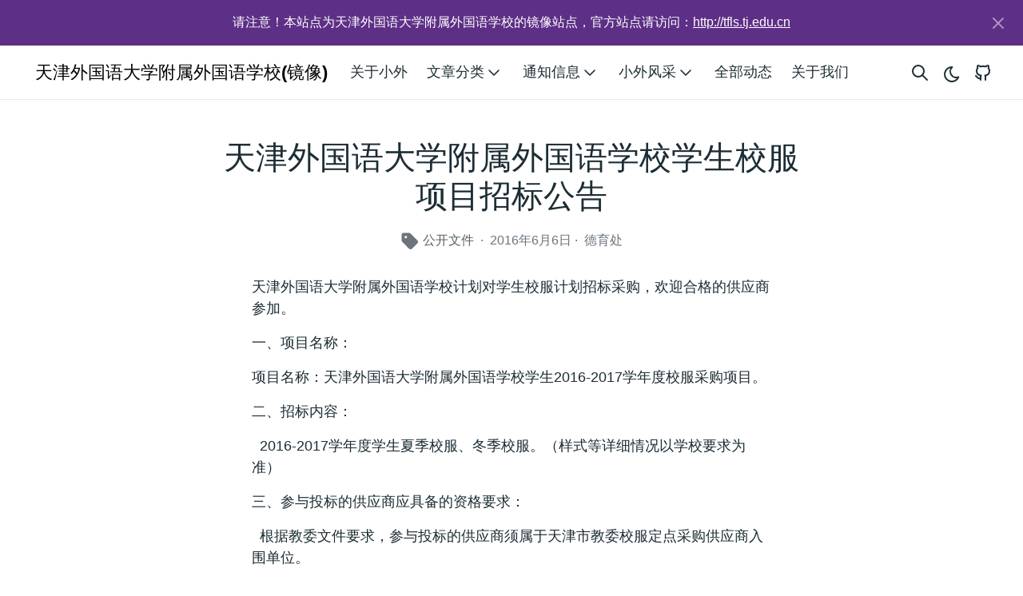

--- FILE ---
content_type: text/html; charset=utf-8
request_url: https://tfls.online/posts/1749/
body_size: 6793
content:
<!doctype html><html lang=zh-hans data-bs-theme=auto><head><meta charset=utf-8><meta http-equiv=x-ua-compatible content="ie=edge"><meta name=viewport content="width=device-width,initial-scale=1"><link rel=preconnect href=https://cdn.tfls.online><script src=/js/color-mode.86a91f050a481d0a3f0c72ac26543cb6228c770875981c58dcbc008fd3f875c8.js integrity="sha256-hqkfBQpIHQo/DHKsJlQ8tiKMdwh1mBxY3LwAj9P4dcg="></script><script src=/js/dismissable-alert.ecfe60f33522da00acae2a7c5195ae0237f6bf736d4c295a83700bdbcb4d0263.js integrity="sha256-7P5g8zUi2gCsrip8UZWuAjf2v3NtTClag3AL28tNAmM="></script><link rel=stylesheet href="/main.883d5d9a26148aefa5aec025d320a9d49789f49ac3fe40a81a4d3203ecd3e82736823dd2bc0625a649b79373e501d7d240d03aba1c0f27d9e5e7860244fec0c7.css" integrity="sha512-iD1dmiYUiu+lrsAl0yCp1JeJ9JrD/kCoGk0yA+zT6Cc2gj3SvAYlpkm3k3PlAdfSQNA6uhwPJ9nl54YCRP7Axw==" crossorigin=anonymous><noscript><style>img.lazyload{display:none}</style></noscript><base href=https://tfls.online/posts/1749/><link rel=canonical href=https://tfls.online/posts/1749/><title>天津外国语大学附属外国语学校学生校服项目招标公告 | 天津外国语大学附属外国语学校(镜像)</title>
<meta name=description content="天津外国语大学附属外国语学校的镜像网站 (由TFLS Online运营)"><link rel=icon href=/favicon.ico sizes=32x32><link rel=apple-touch-icon href=/apple-touch-icon.png sizes=180x180 type=image/png><link rel=icon href=/favicon-192x192.png sizes=192x192 type=image/png><link rel=icon href=/favicon-512x512.png sizes=512x512 type=image/png><link rel=manifest href=/manifest.webmanifest><meta property="og:title" content="天津外国语大学附属外国语学校学生校服项目招标公告"><meta property="og:description" content="天津外国语大学附属外国语学校计划对学生校"><meta property="og:type" content="article"><meta property="og:url" content="https://tfls.online/posts/1749/"><meta property="og:image" content="https://tfls.online/cover.jpg"><meta property="article:section" content="blog"><meta property="article:published_time" content="2016-06-06T00:00:00+08:00"><meta property="article:modified_time" content="2016-06-06T00:00:00+08:00"><meta property="og:site_name" content="天津外国语大学附属外国语学校(镜像)"><meta name=twitter:card content="summary_large_image"><meta name=twitter:image content="https://tfls.online/cover.jpg"><meta name=twitter:title content="天津外国语大学附属外国语学校学生校服项目招标公告"><meta name=twitter:description content="天津外国语大学附属外国语学校计划对学生校"><script type=application/ld+json>{"@context":"https://schema.org","@type":"BreadcrumbList","itemListElement":[{"@type":"ListItem","item":"https://tfls.online/","name":"天津外国语大学附属外国语学校(镜像)","position":1},{"@type":"ListItem","item":"https://tfls.online/posts/","name":"动态","position":2},{"@type":"ListItem","item":"https://tfls.online/posts/publicaffair/","name":"公开文件","position":3},{"@type":"ListItem","name":"天津外国语大学附属外国语学校学生校服项目招标公告","position":4}]}</script><script type=application/ld+json>{"@context":"https://schema.org","@graph":[{"@type":"Article","headline":"天津外国语大学附属外国语学校学生校服项目招标公告","description":"","isPartOf":{"@id":"https://tfls.online/posts/1749/"},"mainEntityOfPage":{"@id":"https://tfls.online/posts/1749/"},"datePublished":"2016-06-06T00:00:00+08:00","dateModified":"2016-06-06T00:00:00+08:00","author":{"@type":"Organization","name":"TFLS Online","url":"https://tfls.online/"},"publisher":{"@type":"Organization","name":"TFLS Online"}}]}</script><script type=application/ld+json>{"@context":"https://schema.org","@graph":[{"@type":"BlogPosting","headline":"天津外国语大学附属外国语学校学生校服项目招标公告","description":"","isPartOf":{"@id":"https://tfls.online/posts/1749/"},"mainEntityOfPage":{"@id":"https://tfls.online/posts/1749/"},"datePublished":"2016-06-06T00:00:00+08:00","dateModified":"2016-06-06T00:00:00+08:00","author":{"@type":"Organization","name":"TFLS Online","url":"https://tfls.online/"},"publisher":{"@type":"Organization","name":"TFLS Online"}}]}</script></head><body class="single section blog" data-bs-spy=scroll data-bs-target=#toc data-bs-root-margin="0px 0px -60%" data-bs-smooth-scroll=true tabindex=0><div id=announcement data-id=global-alert-1372fcb85f3407b500f71fb9389e77e5 class="alert alert-primary alert-dismissible fade show text-center" role=alert><span class=alert-text><span style=font-family:var(--bs-body-font-family)>请注意！本站点为天津外国语大学附属外国语学校的镜像站点，官方站点请访问：<a class="alert-link stretched-link fw-normal" target=_blank href=http://tfls.tj.edu.cn>http://tfls.tj.edu.cn</a></span></span>
<button type=button class=btn-close data-bs-dismiss=alert aria-label=Close></button></div><header class="navbar navbar-expand-lg"><div class=container-lg><a class="navbar-brand me-auto me-lg-3 d-none d-xl-block" href=/>天津外国语大学附属外国语学校(镜像)</a>
<a class="navbar-brand me-auto me-lg-3 d-xl-none d-block" href=/>小外(镜像)</a>
<button type=button id=searchToggleMobile class="btn btn-link nav-link mx-2 d-lg-none" aria-label="Search website">
<svg xmlns="http://www.w3.org/2000/svg" class="icon icon-tabler icon-tabler-search" width="24" height="24" viewBox="0 0 24 24" stroke-width="2" stroke="currentcolor" fill="none" stroke-linecap="round" stroke-linejoin="round"><path stroke="none" d="M0 0h24v24H0z" fill="none"/><circle cx="10" cy="10" r="7"/><line x1="21" y1="21" x2="15" y2="15"/></svg>
</button>
<button class="btn btn-link nav-link mx-2 order-3 d-lg-none" type=button data-bs-toggle=offcanvas data-bs-target=#offcanvasNavMain aria-controls=offcanvasNavMain aria-label="Open main navigation menu"><svg xmlns="http://www.w3.org/2000/svg" class="icon icon-tabler icon-tabler-menu" width="24" height="24" viewBox="0 0 24 24" stroke-width="2" stroke="currentcolor" fill="none" stroke-linecap="round" stroke-linejoin="round"><path stroke="none" d="M0 0h24v24H0z" fill="none"/><line x1="4" y1="8" x2="20" y2="8"/><line x1="4" y1="16" x2="20" y2="16"/></svg></button><div class="offcanvas offcanvas-end h-auto" tabindex=-1 id=offcanvasNavMain aria-labelledby=offcanvasNavMainLabel><div class=offcanvas-header><h5 class=offcanvas-title id=offcanvasNavMainLabel>小外(镜像)</h5><button type=button class="btn btn-link nav-link p-0 ms-auto" data-bs-dismiss=offcanvas aria-label=Close><svg xmlns="http://www.w3.org/2000/svg" class="icon icon-tabler icon-tabler-x" width="24" height="24" viewBox="0 0 24 24" stroke-width="2" stroke="currentcolor" fill="none" stroke-linecap="round" stroke-linejoin="round"><path stroke="none" d="M0 0h24v24H0z" fill="none"/><path d="M18 6 6 18"/><path d="M6 6l12 12"/></svg></button></div><div class="offcanvas-body d-flex flex-column flex-lg-row justify-content-between"><ul class="navbar-nav flex-grow-1"><li class=nav-item><a class=nav-link href=https://tfls.online/about-tfls/school/summary/>关于小外</a></li><li class="nav-item dropdown"><a class="nav-link dropdown-toggle" href=# role=button data-bs-toggle=dropdown aria-expanded=false>文章分类<svg xmlns="http://www.w3.org/2000/svg" class="icon icon-tabler icon-tabler-chevron-down" width="24" height="24" viewBox="0 0 24 24" stroke-width="1.5" stroke="currentcolor" fill="none" stroke-linecap="round" stroke-linejoin="round"><path stroke="none" d="M0 0h24v24H0z" fill="none"/><path d="M6 9l6 6 6-6"/></svg></a><ul class="dropdown-menu shadow rounded border-0"><li><a class=dropdown-item href=https://tfls.online/posts/moral/>学生工作</a></li><li><a class=dropdown-item href=https://tfls.online/posts/research/>教学科研</a></li><li><a class=dropdown-item href=https://tfls.online/posts/news/>校园动态</a></li><li><a class=dropdown-item href=https://tfls.online/posts/students/>校园生活</a></li><li><a class=dropdown-item href=https://tfls.online/posts/external/>对外交流</a></li><li><a class=dropdown-item href=https://tfls.online/posts/international/>AP课程中心</a></li><li><a class=dropdown-item href=https://tfls.online/posts/partypolicy/>党团工作</a></li><li><a class=dropdown-item href=https://tfls.online/posts/alumni/>校友之家</a></li><li><a class=dropdown-item href=https://tfls.online/posts/tcenter/>培训中心</a></li></ul></li><li class="nav-item dropdown"><a class="nav-link dropdown-toggle" href=# role=button data-bs-toggle=dropdown aria-expanded=false>通知信息<svg xmlns="http://www.w3.org/2000/svg" class="icon icon-tabler icon-tabler-chevron-down" width="24" height="24" viewBox="0 0 24 24" stroke-width="1.5" stroke="currentcolor" fill="none" stroke-linecap="round" stroke-linejoin="round"><path stroke="none" d="M0 0h24v24H0z" fill="none"/><path d="M6 9l6 6 6-6"/></svg></a><ul class="dropdown-menu shadow rounded border-0"><li><a class=dropdown-item href=https://tfls.online/posts/admission/>小升初</a></li><li><a class=dropdown-item href=https://tfls.online/posts/publicaffair/>公开文件</a></li><li><a class=dropdown-item href=https://tfls.online/posts/recruitment/>招聘信息</a></li></ul></li><li class="nav-item dropdown"><a class="nav-link dropdown-toggle" href=# role=button data-bs-toggle=dropdown aria-expanded=false>小外风采<svg xmlns="http://www.w3.org/2000/svg" class="icon icon-tabler icon-tabler-chevron-down" width="24" height="24" viewBox="0 0 24 24" stroke-width="1.5" stroke="currentcolor" fill="none" stroke-linecap="round" stroke-linejoin="round"><path stroke="none" d="M0 0h24v24H0z" fill="none"/><path d="M6 9l6 6 6-6"/></svg></a><ul class="dropdown-menu shadow rounded border-0"><li><a class=dropdown-item href=https://tfls.online/tflser/students>优秀学子</a></li><li><a class=dropdown-item href=https://tfls.online/tflser/teachers>优秀教师</a></li></ul></li><li class=nav-item><a class=nav-link href=https://tfls.online/posts/>全部动态</a></li><li class=nav-item><a class=nav-link href=https://tfls.online/about/>关于我们</a></li></ul><button type=button id=searchToggleDesktop class="btn btn-link nav-link p-2 d-none d-lg-block" aria-label="Search website">
<svg xmlns="http://www.w3.org/2000/svg" class="icon icon-tabler icon-tabler-search" width="24" height="24" viewBox="0 0 24 24" stroke-width="2" stroke="currentcolor" fill="none" stroke-linecap="round" stroke-linejoin="round"><path stroke="none" d="M0 0h24v24H0z" fill="none"/><circle cx="10" cy="10" r="7"/><line x1="21" y1="21" x2="15" y2="15"/></svg>
</button>
<button id=buttonColorMode class="btn btn-link mx-auto nav-link p-0 ms-lg-2 me-lg-1" type=button aria-label="Toggle theme"><svg style="margin-top:4px;margin-inline-end:-3px" data-bs-theme-value="dark" xmlns="http://www.w3.org/2000/svg" class="icon icon-tabler icon-tabler-moon" width="24" height="24" viewBox="0 0 24 24" stroke-width="2" stroke="currentcolor" fill="none" stroke-linecap="round" stroke-linejoin="round"><path stroke="none" d="M0 0h24v24H0z" fill="none"/><path d="M12 3c.132.0.263.0.393.0a7.5 7.5.0 007.92 12.446A9 9 0 1112 2.992z"/></svg><svg data-bs-theme-value="light" xmlns="http://www.w3.org/2000/svg" class="icon icon-tabler icon-tabler-sun" width="24" height="24" viewBox="0 0 24 24" stroke-width="2" stroke="currentcolor" fill="none" stroke-linecap="round" stroke-linejoin="round"><path stroke="none" d="M0 0h24v24H0z" fill="none"/><path d="M12 12m-4 0a4 4 0 108 0 4 4 0 10-8 0m-5 0h1m8-9v1m8 8h1m-9 8v1M5.6 5.6l.7.7m12.1-.7-.7.7m0 11.4.7.7m-12.1-.7-.7.7"/></svg></button><ul id=socialMenu class="nav mx-auto flex-row order-lg-4"><li class=nav-item><a class="nav-link social-link" href=https://github.com/holgerhuo/tfls-online><svg xmlns="http://www.w3.org/2000/svg" class="icon icon-tabler icon-tabler-brand-github" width="24" height="24" viewBox="0 0 24 24" stroke-width="2" stroke="currentcolor" fill="none" stroke-linecap="round" stroke-linejoin="round"><path stroke="none" d="M0 0h24v24H0z" fill="none"/><path d="M9 19c-4.3 1.4-4.3-2.5-6-3m12 5v-3.5c0-1 .1-1.4-.5-2 2.8-.3 5.5-1.4 5.5-6a4.6 4.6.0 00-1.3-3.2 4.2 4.2.0 00-.1-3.2s-1.1-.3-3.5 1.3a12.3 12.3.0 00-6.2.0C6.5 2.8 5.4 3.1 5.4 3.1a4.2 4.2.0 00-.1 3.2A4.6 4.6.0 004 9.5c0 4.6 2.7 5.7 5.5 6-.6.6-.6 1.2-.5 2V21"/></svg><small class="ms-2 visually-hidden">GitHub</small></a></li></ul></div></div></div></header><div class=modal id=searchModal tabindex=-1 aria-labelledby=searchModalLabel aria-hidden=true><div class=modal-dialog><div class=modal-content><div class=modal-header><div class="search-input flex-grow-1"><form id=search-form class=search-form><div class=d-flex><input id=query name=query class="search-text form-control form-control-lg" placeholder=搜索… aria-label=搜索… maxlength=128 autocomplete=off onkeydown="e=>console.log(e)"></div></form></div></div><div class=modal-footer><ul class="list-inline me-auto d-none d-md-block"><li class=list-inline-item>按下<kbd class=me-2><svg width="15" height="15" aria-label="Enter key" role="img"><g fill="none" stroke="currentcolor" stroke-linecap="round" stroke-linejoin="round" stroke-width="1.2"><path d="M12 3.53088v3c0 1-1 2-2 2H4m3 3-3-3 3-3"/></g></svg></kbd><span class=DocSearch-Label>以搜索</span></li></ul><span class=DocSearch-Label>搜索由<kbd class=me-2>Bing</kbd>提供</span></div></div></div></div><div class="wrap container-lg" role=document><div class=content><article><div class="row justify-content-center"><div class="col-md-12 col-lg-10"><div class=blog-header><h1>天津外国语大学附属外国语学校学生校服项目招标公告</h1><p><small class=text-secondary><svg xmlns="http://www.w3.org/2000/svg" class="icon icon-tabler icon-tabler-tag" width="24" height="24" viewBox="0 0 448 512"><path fill="currentcolor" d="M48 32H197.5c17 0 33.2 6.74 45.2 18.75l176 175.95c25 25 25 65.6.0 90.6L285.3 450.7c-25 25-65.6 25-90.6.0L18.75 274.7C6.743 262.7.0 246.5.0 229.5V80C0 53.49 21.49 32 48 32zm64 144c17.7.0 32-14.3 32-32 0-17.7-14.3-32-32-32-17.67.0-32 14.3-32 32s14.33 32 32 32z"/></svg>
<a href=/posts/publicaffair/ class=text-muted>公开文件</a>
<span class=px-1>&#183;</span>
2016年6月6日<span class=px-1>&#183;</span>
德育处</span></small></p></div></div><div class="col-md-12 col-lg-9"><p>天津外国语大学附属外国语学校计划对学生校服计划招标采购，欢迎合格的供应商参加。</p><p>一、项目名称：</p><p>项目名称：天津外国语大学附属外国语学校学生2016-2017学年度校服采购项目。</p><p>二、招标内容： </p><p>  2016-2017学年度学生夏季校服、冬季校服。（样式等详细情况以学校要求为准） </p><p>三、参与投标的供应商应具备的资格要求：  </p><p>  根据教委文件要求，参与投标的供应商须属于天津市教委校服定点采购供应商入围单位。</p><p>四、开标当天须携带的资料：（通过有效年检的） </p><p> 1、营业执照副本。</p><p> 2、税务登记证副本（国税、地税）。</p><p> 3、组织机构代码证副本。</p><p> 4、法定代表人的身份证。（如投标人代表不是法定代表人，经办人需持有《法定代表人授权书》） </p><p> 5、经办人身份证。</p><p>6、提供与所投产品材质相同的样品,每套(件)样品注明所用面料成份及定价，样品要求封装。</p><p>7、质量保证承诺书或售后服务承诺。</p><p>五、技术咨询及细节沟通时间：</p><p>    2016年6月6日至2016年6月14日</p><p>(因校服需求较为特殊，请有计划参与的供应商务必在上述时间内与学校项目联系人联系沟通，否则取消投标资格。)</p><p>六、提交招标文件及开标的时间、地点：</p><p>1.提交招标文件及开标时间：2016年6月15日15:00</p><p>2.提交招标文件及开标地点：天津外国语大学附属外国语学校第二会议室。</p><p>六、项目联系人及联系方式：</p><p>1.联系人：王老师</p><p>2.联系电话：022-26295558</p><p>七、质疑处理方式：如供应商认为招标文件存在倾向性或歧视性条款，损害其合法权益的，可以在提交招标文件之日前，以书面形式向天津外国语大学附属外国语学校提出质疑，逾期不予受理。</p><p>                    天津外国语大学附属外国语学校</p><p>2016年6月6日   </p><div class="callout callout-note d-flex flex-row mt-4 mb-4 pt-4 pe-4 pb-4 ps-3"><div class=callout-content><div class="callout-body text-break">本文原始链接位于: <a href=http://tfls.tj.edu.cn/html/publicaffair/former/1749.html target=_blank>http://tfls.tj.edu.cn/html/publicaffair/former/1749.html</a></div></div></div><div class=tag-list-single><a class="btn btn-light" href=/tags/%E5%BE%80%E5%B9%B4%E6%96%87%E6%A1%A3/ role=button>往年文档</a></div></div></div></article></div></div><div class=bg-light><section class="section section-related container"><div class="row justify-content-center"><div class="col-md-12 col-lg-9"><h2 class="section-title text-center">相关文章</h2></div></div><div class="row justify-content-center"><div class=col-lg-9><div class=card><div class="card-body text-center"><article><h2 class=h3><a class="stretched-link text-body" href=/posts/1888/>天津外国语大学附属外国语学校科教楼泵房设备及高中楼泵房排污泵更换项目招标公告</a></h2><p></p><p><small class=text-secondary><svg xmlns="http://www.w3.org/2000/svg" class="icon icon-tabler icon-tabler-tag" width="24" height="24" viewBox="0 0 448 512"><path fill="currentcolor" d="M48 32H197.5c17 0 33.2 6.74 45.2 18.75l176 175.95c25 25 25 65.6.0 90.6L285.3 450.7c-25 25-65.6 25-90.6.0L18.75 274.7C6.743 262.7.0 246.5.0 229.5V80C0 53.49 21.49 32 48 32zm64 144c17.7.0 32-14.3 32-32 0-17.7-14.3-32-32-32-17.67.0-32 14.3-32 32s14.33 32 32 32z"/></svg>
<a href=/posts/publicaffair/ class=text-muted>公开文件</a>
<span class=px-1>&#183;</span>
2016年12月28日<span class=px-1>&#183;</span>
校办</span></small></p></article></div></div><div class=card><div class="card-body text-center"><article><h2 class=h3><a class="stretched-link text-body" href=/posts/1879/>天津外国语大学附属外国语学校公务车辆维修保养服务采购项目成交公告</a></h2><p></p><p><small class=text-secondary><svg xmlns="http://www.w3.org/2000/svg" class="icon icon-tabler icon-tabler-tag" width="24" height="24" viewBox="0 0 448 512"><path fill="currentcolor" d="M48 32H197.5c17 0 33.2 6.74 45.2 18.75l176 175.95c25 25 25 65.6.0 90.6L285.3 450.7c-25 25-65.6 25-90.6.0L18.75 274.7C6.743 262.7.0 246.5.0 229.5V80C0 53.49 21.49 32 48 32zm64 144c17.7.0 32-14.3 32-32 0-17.7-14.3-32-32-32-17.67.0-32 14.3-32 32s14.33 32 32 32z"/></svg>
<a href=/posts/publicaffair/ class=text-muted>公开文件</a>
<span class=px-1>&#183;</span>
2016年12月15日<span class=px-1>&#183;</span>
校办</span></small></p></article></div></div><div class=card><div class="card-body text-center"><article><h2 class=h3><a class="stretched-link text-body" href=/posts/1878/>天津外国语大学附属外国语学校艺体馆墙面处理项目招标公告</a></h2><p></p><p><small class=text-secondary><svg xmlns="http://www.w3.org/2000/svg" class="icon icon-tabler icon-tabler-tag" width="24" height="24" viewBox="0 0 448 512"><path fill="currentcolor" d="M48 32H197.5c17 0 33.2 6.74 45.2 18.75l176 175.95c25 25 25 65.6.0 90.6L285.3 450.7c-25 25-65.6 25-90.6.0L18.75 274.7C6.743 262.7.0 246.5.0 229.5V80C0 53.49 21.49 32 48 32zm64 144c17.7.0 32-14.3 32-32 0-17.7-14.3-32-32-32-17.67.0-32 14.3-32 32s14.33 32 32 32z"/></svg>
<a href=/posts/publicaffair/ class=text-muted>公开文件</a>
<span class=px-1>&#183;</span>
2016年12月15日<span class=px-1>&#183;</span>
总务处</span></small></p></article></div></div></div></div></section></div><footer class="footer text-muted"><div class=container-lg><div class=row><div class="col-lg-8 text-center text-lg-start"><ul class=list-inline><li class=list-inline-item><a class=text-muted href=/about>关于TFLS Online</a></li><li class=list-inline-item><a class=text-muted href="https://wiki.tfls.online/?utm_source=tfls-mirror&amp;utm_medium=footer&amp;utm_campaign=tfls-mirror">TFLS Wiki</a></li></ul></div><div class="col-lg-8 text-center text-lg-end"><ul class=list-inline><li class=list-inline-item>由<a href=https://tfls.online/about>云上小外</a>运营</li></ul></div></div></div></footer><script async src=/js/app.6940190d5afeb381d059576d20bdac93d532a5907cde65bcbdf77b80fa54c8a0.js integrity="sha256-aUAZDVr+s4HQWVdtIL2sk9UypZB83mW8vfd7gPpUyKA="></script><script async src=/js/instantpage.e40773d7b509b3001a4b4415dc929a8f79f0448fa0907163cd3229c490559d24.js integrity="sha256-5Adz17UJswAaS0QV3JKaj3nwRI+gkHFjzTIpxJBVnSQ="></script><script>var _paq=window._paq=window._paq||[];_paq.push(["trackPageView"]),_paq.push(["enableLinkTracking"]),function(){e="//stats.yingmoy.com/",_paq.push(["setTrackerUrl",e+"matomo.php"]),_paq.push(["setSiteId","3"]);var e,n=document,t=n.createElement("script"),s=n.getElementsByTagName("script")[0];t.async=!0,t.src=e+"matomo.js",s.parentNode.insertBefore(t,s)}()</script><script defer data-domain=tfls.online src=https://report.dragoncloud.win/js/script.outbound-links.file-downloads.tagged-events.js></script><noscript><link rel=stylesheet href=https://cdn.dragoncloud.win/tfls-online/assets/css/noscript.css><img referrerpolicy=no-referrer-when-downgrade src="https://stats.yingmoy.com/matomo.php?idsite=3&amp;rec=1" style=border:0 alt></noscript><div class="d-inline-flex fixed-bottom-right pb-4 pe-4"><button id=toTop type=button class="btn btn-primary rounded-circle ms-auto p-2"><span class=visually-hidden>Top</span><svg xmlns="http://www.w3.org/2000/svg" class="icon icon-tabler icon-tabler-chevron-up" width="24" height="24" viewBox="0 0 24 24" stroke-width="2" stroke="currentcolor" fill="none" stroke-linecap="round" stroke-linejoin="round"><path stroke="none" d="M0 0h24v24H0z" fill="none"/><path d="M6 15l6-6 6 6"/></svg></button></div></body></html>

--- FILE ---
content_type: text/css; charset=utf-8
request_url: https://tfls.online/main.883d5d9a26148aefa5aec025d320a9d49789f49ac3fe40a81a4d3203ecd3e82736823dd2bc0625a649b79373e501d7d240d03aba1c0f27d9e5e7860244fec0c7.css
body_size: 21175
content:
:root[data-bs-theme="light"],[data-bs-theme="light"] ::backdrop{--sl-color-white: hsl(224, 10%, 10%);--sl-color-gray-1: hsl(224, 14%, 16%);--sl-color-gray-2: hsl(224, 10%, 23%);--sl-color-gray-3: hsl(224, 7%, 36%);--sl-color-gray-4: hsl(224, 6%, 56%);--sl-color-gray-5: hsl(224, 6%, 77%);--sl-color-gray-6: hsl(224, 20%, 94%);--sl-color-gray-7: hsl(224, 19%, 97%);--sl-color-black: hsl(0, 0%, 100%)}:root,::backdrop{--sl-color-white: hsl(0, 0%, 100%);--sl-color-gray-1: hsl(224, 20%, 94%);--sl-color-gray-2: hsl(224, 6%, 77%);--sl-color-gray-3: hsl(224, 6%, 56%);--sl-color-gray-4: hsl(224, 7%, 36%);--sl-color-gray-5: hsl(224, 10%, 23%);--sl-color-gray-6: hsl(224, 14%, 16%);--sl-color-black: hsl(224, 10%, 10%);--sl-hue-orange: 41;--sl-color-orange-low: hsl(var(--sl-hue-orange), 39%, 22%);--sl-color-orange: hsl(var(--sl-hue-orange), 82%, 63%);--sl-color-orange-high: hsl(var(--sl-hue-orange), 82%, 87%);--sl-hue-green: 101;--sl-color-green-low: hsl(var(--sl-hue-green), 39%, 22%);--sl-color-green: hsl(var(--sl-hue-green), 82%, 63%);--sl-color-green-high: hsl(var(--sl-hue-green), 82%, 80%);--sl-hue-blue: 234;--sl-color-blue-low: hsl(var(--sl-hue-blue), 54%, 20%);--sl-color-blue: hsl(var(--sl-hue-blue), 100%, 60%);--sl-color-blue-high: hsl(var(--sl-hue-blue), 100%, 87%);--sl-hue-purple: 281;--sl-color-purple-low: hsl(var(--sl-hue-purple), 39%, 22%);--sl-color-purple: hsl(var(--sl-hue-purple), 82%, 63%);--sl-color-purple-high: hsl(var(--sl-hue-purple), 82%, 89%);--sl-hue-red: 339;--sl-color-red-low: hsl(var(--sl-hue-red), 39%, 22%);--sl-color-red: hsl(var(--sl-hue-red), 82%, 63%);--sl-color-red-high: hsl(var(--sl-hue-red), 82%, 87%);--sl-color-accent-low: hsl(224, 54%, 20%);--sl-color-accent: hsl(224, 100%, 60%);--sl-color-accent-high: hsl(224, 100%, 85%);--sl-color-text: var(--sl-color-gray-2);--sl-color-text-accent: var(--sl-color-accent-high);--sl-color-text-invert: var(--sl-color-accent-low);--sl-color-bg: var(--sl-color-black);--sl-color-bg-nav: var(--sl-color-gray-6);--sl-color-bg-sidebar: var(--sl-color-gray-6);--sl-color-bg-inline-code: var(--sl-color-gray-5);--sl-color-hairline-light: var(--sl-color-gray-5);--sl-color-hairline: var(--sl-color-gray-6);--sl-color-hairline-shade: var(--sl-color-black);--sl-color-backdrop-overlay: hsla(223, 13%, 10%, 0.66);--sl-shadow-sm: 0px 1px 1px hsla(0, 0%, 0%, 0.12), 0px 2px 1px hsla(0, 0%, 0%, 0.24);--sl-shadow-md: 0px 8px 4px hsla(0, 0%, 0%, 0.08), 0px 5px 2px hsla(0, 0%, 0%, 0.08), 0px 3px 2px hsla(0, 0%, 0%, 0.12), 0px 1px 1px hsla(0, 0%, 0%, 0.15);--sl-shadow-lg: 0px 25px 7px hsla(0, 0%, 0%, 0.03), 0px 16px 6px hsla(0, 0%, 0%, 0.1), 0px 9px 5px hsla(223, 13%, 10%, 0.33), 0px 4px 4px hsla(0, 0%, 0%, 0.75), 0px 4px 2px hsla(0, 0%, 0%, 0.25);--sl-text-xs: 0.8125rem;--sl-text-sm: 0.875rem;--sl-text-base: 1rem;--sl-text-lg: 1.125rem;--sl-text-xl: 1.25rem;--sl-text-2xl: 1.5rem;--sl-text-3xl: 1.8125rem;--sl-text-4xl: 2.1875rem;--sl-text-5xl: 2.625rem;--sl-text-6xl: 4rem;--sl-text-body: var(--sl-text-base);--sl-text-body-sm: var(--sl-text-xs);--sl-text-code: var(--sl-text-sm);--sl-text-code-sm: var(--sl-text-xs);--sl-text-h1: var(--sl-text-4xl);--sl-text-h2: var(--sl-text-3xl);--sl-text-h3: var(--sl-text-2xl);--sl-text-h4: var(--sl-text-xl);--sl-text-h5: var(--sl-text-lg);--sl-line-height: 1.8;--sl-line-height-headings: 1.2;--sl-font-system: ui-sans-serif, system-ui, -apple-system, BlinkMacSystemFont, "Segoe UI", Roboto, "Helvetica Neue", Arial, "Noto Sans", sans-serif, "Apple Color Emoji", "Segoe UI Emoji", "Segoe UI Symbol", "Noto Color Emoji";--sl-font-system-mono: ui-monospace, SFMono-Regular, Menlo, Monaco, Consolas, "Liberation Mono", "Courier New", monospace;--__sl-font: var(--sl-font, ""), var(--sl-font-system);--__sl-font-mono: var(--sl-font-mono, ""), var(--sl-font-system-mono);--sl-nav-height: 3.5rem;--sl-nav-pad-x: 1rem;--sl-nav-pad-y: 0.75rem;--sl-mobile-toc-height: 3rem;--sl-sidebar-width: 18.75rem;--sl-sidebar-pad-x: 1rem;--sl-content-width: 45rem;--sl-content-pad-x: 1rem;--sl-menu-button-size: 2rem;--sl-nav-gap: var(--sl-content-pad-x);--sl-outline-offset-inside: -0.1875rem;--sl-z-index-toc: 4;--sl-z-index-menu: 5;--sl-z-index-navbar: 10;--sl-z-index-skiplink: 20}:root{--purple-hsl: 255, 60%, 60%;--overlay-blurple: hsla(var(--purple-hsl), 0.2)}:root{--ec-brdRad: 0px;--ec-brdWd: 1px;--ec-brdCol: color-mix(in srgb, var(--sl-color-gray-5), transparent 25%);--ec-codeFontFml: var(--__sl-font-mono);--ec-codeFontSize: var(--sl-text-code);--ec-codeFontWg: 400;--ec-codeLineHt: var(--sl-line-height);--ec-codePadBlk: 0.75rem;--ec-codePadInl: 1rem;--ec-codeBg: #011627;--ec-codeFg: #d6deeb;--ec-codeSelBg: #1d3b53;--ec-uiFontFml: var(--__sl-font);--ec-uiFontSize: 0.9rem;--ec-uiFontWg: 400;--ec-uiLineHt: 1.65;--ec-uiPadBlk: 0.25rem;--ec-uiPadInl: 1rem;--ec-uiSelBg: #234d708c;--ec-uiSelFg: #ffffff;--ec-focusBrd: #122d42;--ec-sbThumbCol: #ffffff17;--ec-sbThumbHoverCol: #ffffff49;--ec-tm-lineMarkerAccentMarg: 0rem;--ec-tm-lineMarkerAccentWd: 0.15rem;--ec-tm-lineDiffIndMargLeft: 0.25rem;--ec-tm-inlMarkerBrdWd: 1.5px;--ec-tm-inlMarkerBrdRad: 0.2rem;--ec-tm-inlMarkerPad: 0.15rem;--ec-tm-insDiffIndContent: "+";--ec-tm-delDiffIndContent: "-";--ec-tm-markBg: #ffffff17;--ec-tm-markBrdCol: #ffffff40;--ec-tm-insBg: #1e571599;--ec-tm-insBrdCol: #487f3bd0;--ec-tm-insDiffIndCol: #79b169d0;--ec-tm-delBg: #862d2799;--ec-tm-delBrdCol: #b4554bd0;--ec-tm-delDiffIndCol: #ed8779d0;--ec-frm-shdCol: #011627;--ec-frm-frameBoxShdCssVal: none;--ec-frm-edActTabBg: var(--sl-color-gray-6);--ec-frm-edActTabFg: var(--sl-color-text);--ec-frm-edActTabBrdCol: transparent;--ec-frm-edActTabIndHt: 1px;--ec-frm-edActTabIndTopCol: var(--sl-color-accent-high);--ec-frm-edActTabIndBtmCol: transparent;--ec-frm-edTabsMargInlStart: 0;--ec-frm-edTabsMargBlkStart: 0;--ec-frm-edTabBrdRad: 0px;--ec-frm-edTabBarBg: var(--sl-color-black);--ec-frm-edTabBarBrdCol: color-mix(in srgb, var(--sl-color-gray-5), transparent 25%);--ec-frm-edTabBarBrdBtmCol: color-mix(in srgb, var(--sl-color-gray-5), transparent 25%);--ec-frm-edBg: var(--sl-color-gray-6);--ec-frm-trmTtbDotsFg: color-mix(in srgb, var(--sl-color-gray-5), transparent 25%);--ec-frm-trmTtbDotsOpa: 0.75;--ec-frm-trmTtbBg: var(--sl-color-black);--ec-frm-trmTtbFg: var(--sl-color-text);--ec-frm-trmTtbBrdBtmCol: color-mix(in srgb, var(--sl-color-gray-5), transparent 25%);--ec-frm-trmBg: var(--sl-color-gray-6);--ec-frm-inlBtnFg: var(--sl-color-text);--ec-frm-inlBtnBg: var(--sl-color-text);--ec-frm-inlBtnBgIdleOpa: 0;--ec-frm-inlBtnBgHoverOrFocusOpa: 0.2;--ec-frm-inlBtnBgActOpa: 0.3;--ec-frm-inlBtnBrd: var(--sl-color-text);--ec-frm-inlBtnBrdOpa: 0.4;--ec-frm-tooltipSuccessBg: #158744;--ec-frm-tooltipSuccessFg: white}:root,[data-bs-theme="light"]{--bs-blue: #3347ff;--bs-indigo: #6610f2;--bs-purple: #bd53ee;--bs-pink: #d63384;--bs-red: #ee5389;--bs-orange: #fd7e14;--bs-yellow: #eebd53;--bs-green: #84ee53;--bs-teal: #20c997;--bs-cyan: #0dcaf0;--bs-black: #000;--bs-white: #fff;--bs-gray: #6c757d;--bs-gray-dark: #343a40;--bs-gray-100: #f8f9fa;--bs-gray-200: #e9ecef;--bs-gray-300: #dee2e6;--bs-gray-400: #ced4da;--bs-gray-500: #adb5bd;--bs-gray-600: #6c757d;--bs-gray-700: #495057;--bs-gray-800: #343a40;--bs-gray-900: #212529;--bs-primary: #5d2f86;--bs-secondary: #6c757d;--bs-success: #84ee53;--bs-info: #3347ff;--bs-warning: #eebd53;--bs-danger: #ee5389;--bs-light: #f8f9fa;--bs-dark: #212529;--bs-primary-rgb: 93,47,134;--bs-secondary-rgb: 108,117,125;--bs-success-rgb: 132.2821,238.017,83.283;--bs-info-rgb: 51,71.4,255;--bs-warning-rgb: 238.017,189.0179,83.283;--bs-danger-rgb: 238.017,83.283,137.4399;--bs-light-rgb: 248,249,250;--bs-dark-rgb: 33,37,41;--bs-primary-text-emphasis: #251336;--bs-secondary-text-emphasis: #2b2f32;--bs-success-text-emphasis: #355f21;--bs-info-text-emphasis: #141d66;--bs-warning-text-emphasis: #5f4c21;--bs-danger-text-emphasis: #5f2137;--bs-light-text-emphasis: #495057;--bs-dark-text-emphasis: #495057;--bs-primary-bg-subtle: #dfd5e7;--bs-secondary-bg-subtle: #e2e3e5;--bs-success-bg-subtle: #e6fcdd;--bs-info-bg-subtle: #d6daff;--bs-warning-bg-subtle: #fcf2dd;--bs-danger-bg-subtle: #fcdde7;--bs-light-bg-subtle: #fcfcfd;--bs-dark-bg-subtle: #ced4da;--bs-primary-border-subtle: #beaccf;--bs-secondary-border-subtle: #c4c8cb;--bs-success-border-subtle: #cef8ba;--bs-info-border-subtle: #adb6ff;--bs-warning-border-subtle: #f8e5ba;--bs-danger-border-subtle: #f8bad0;--bs-light-border-subtle: #e9ecef;--bs-dark-border-subtle: #adb5bd;--bs-white-rgb: 255,255,255;--bs-black-rgb: 0,0,0;--bs-font-sans-serif: -apple-system, "Noto Sans", "Helvetica Neue", Helvetica, "Nimbus Sans L", Arial, "Liberation Sans", "PingFang SC", "Hiragino Sans GB", "Noto Sans CJK SC", "Source Han Sans SC", "Source Han Sans CN", "Microsoft YaHei", "Wenquanyi Micro Hei", "WenQuanYi Zen Hei", "ST Heiti", SimHei, "WenQuanYi Zen Hei Sharp", sans-serif;--bs-font-monospace: SFMono-Regular, Menlo, Monaco, Consolas, "Liberation Mono", "Courier New", monospace;--bs-gradient: linear-gradient(180deg, rgba(255,255,255,0.15), rgba(255,255,255,0));--bs-body-font-family: var(--bs-font-sans-serif);--bs-body-font-size:1rem;--bs-body-font-weight: 400;--bs-body-line-height: 1.5;--bs-body-color: #1d2d35;--bs-body-color-rgb: 29,45,53;--bs-body-bg: #fff;--bs-body-bg-rgb: 255,255,255;--bs-emphasis-color: #000;--bs-emphasis-color-rgb: 0,0,0;--bs-secondary-color: rgba(29,45,53,0.75);--bs-secondary-color-rgb: 29,45,53;--bs-secondary-bg: #e9ecef;--bs-secondary-bg-rgb: 233,236,239;--bs-tertiary-color: rgba(29,45,53,0.5);--bs-tertiary-color-rgb: 29,45,53;--bs-tertiary-bg: #f8f9fa;--bs-tertiary-bg-rgb: 248,249,250;--bs-heading-color: inherit;--bs-link-color: #5d2f86;--bs-link-color-rgb: 93,47,134;--bs-link-decoration: none;--bs-link-hover-color: #4a266b;--bs-link-hover-color-rgb: 74,38,107;--bs-link-hover-decoration: underline;--bs-code-color: #d63384;--bs-highlight-color: #1d2d35;--bs-highlight-bg: #fcf2dd;--bs-border-width: 1px;--bs-border-style: solid;--bs-border-color: #dee2e6;--bs-border-color-translucent: rgba(0,0,0,0.175);--bs-border-radius: .375rem;--bs-border-radius-sm: .25rem;--bs-border-radius-lg: .5rem;--bs-border-radius-xl: 1rem;--bs-border-radius-xxl: 2rem;--bs-border-radius-2xl: var(--bs-border-radius-xxl);--bs-border-radius-pill: 50rem;--bs-box-shadow: 0 0.5rem 1rem rgba(0,0,0,0.15);--bs-box-shadow-sm: 0 0.125rem 0.25rem rgba(0,0,0,0.075);--bs-box-shadow-lg: 0 1rem 3rem rgba(0,0,0,0.175);--bs-box-shadow-inset: inset 0 1px 2px rgba(0,0,0,0.075);--bs-focus-ring-width: .25rem;--bs-focus-ring-opacity: .25;--bs-focus-ring-color: rgba(93,47,134,0.25);--bs-form-valid-color: #84ee53;--bs-form-valid-border-color: #84ee53;--bs-form-invalid-color: #ee5389;--bs-form-invalid-border-color: #ee5389}[data-bs-theme="dark"]{color-scheme:dark;--bs-body-color: #c1c3c8;--bs-body-color-rgb: 192.831,194.7078,199.869;--bs-body-bg: #17181c;--bs-body-bg-rgb: 22.95,24.31,28.05;--bs-emphasis-color: #fff;--bs-emphasis-color-rgb: 255,255,255;--bs-secondary-color: rgba(193,195,200,0.75);--bs-secondary-color-rgb: 192.831,194.7078,199.869;--bs-secondary-bg: #343a40;--bs-secondary-bg-rgb: 52,58,64;--bs-tertiary-color: rgba(193,195,200,0.5);--bs-tertiary-color-rgb: 192.831,194.7078,199.869;--bs-tertiary-bg: #2b3035;--bs-tertiary-bg-rgb: 43,48,53;--bs-primary-text-emphasis: #9e82b6;--bs-secondary-text-emphasis: #a7acb1;--bs-success-text-emphasis: #b5f598;--bs-info-text-emphasis: #8591ff;--bs-warning-text-emphasis: #f5d798;--bs-danger-text-emphasis: #f598b8;--bs-light-text-emphasis: #f8f9fa;--bs-dark-text-emphasis: #dee2e6;--bs-primary-bg-subtle: #13091b;--bs-secondary-bg-subtle: #161719;--bs-success-bg-subtle: #1a3011;--bs-info-bg-subtle: #0a0e33;--bs-warning-bg-subtle: #302611;--bs-danger-bg-subtle: #30111b;--bs-light-bg-subtle: #23262f;--bs-dark-bg-subtle: #1a1d20;--bs-primary-border-subtle: #381c50;--bs-secondary-border-subtle: #41464b;--bs-success-border-subtle: #4f8f32;--bs-info-border-subtle: #1f2b99;--bs-warning-border-subtle: #8f7132;--bs-danger-border-subtle: #8f3252;--bs-light-border-subtle: #353841;--bs-dark-border-subtle: #343a40;--bs-heading-color: #fff;--bs-link-color: #b3c7ff;--bs-link-hover-color: #c2d2ff;--bs-link-color-rgb: 178.5,198.9,255;--bs-link-hover-color-rgb: 194,210,255;--bs-code-color: #e685b5;--bs-highlight-color: #c1c3c8;--bs-highlight-bg: #5f4c21;--bs-border-color: #495057;--bs-border-color-translucent: rgba(255,255,255,0.15);--bs-form-valid-color: #b5f598;--bs-form-valid-border-color: #b5f598;--bs-form-invalid-color: #f598b8;--bs-form-invalid-border-color: #f598b8}*,*::before,*::after{box-sizing:border-box}@media (prefers-reduced-motion: no-preference){:root{scroll-behavior:smooth}}body{margin:0;font-family:var(--bs-body-font-family);font-size:var(--bs-body-font-size);font-weight:var(--bs-body-font-weight);line-height:var(--bs-body-line-height);color:var(--bs-body-color);text-align:var(--bs-body-text-align);background-color:var(--bs-body-bg);-webkit-text-size-adjust:100%;-webkit-tap-highlight-color:rgba(0,0,0,0)}hr{margin:1rem 0;color:inherit;border:0;border-top:var(--bs-border-width) solid;opacity:.25}h5,.h5,h4,.h4,h3,.h3,h2,.h2,h1,.h1{margin-top:0;margin-bottom:.5rem;font-weight:700;line-height:1.2;color:var(--bs-heading-color)}h1,.h1{font-size:calc(1.375rem + 1.5vw)}@media (min-width: 1200px){h1,.h1{font-size:2.5rem}}h2,.h2{font-size:calc(1.325rem + .9vw)}@media (min-width: 1200px){h2,.h2{font-size:2rem}}h3,.h3{font-size:calc(1.3rem + .6vw)}@media (min-width: 1200px){h3,.h3{font-size:1.75rem}}h4,.h4{font-size:calc(1.275rem + .3vw)}@media (min-width: 1200px){h4,.h4{font-size:1.5rem}}h5,.h5{font-size:1.25rem}p{margin-top:0;margin-bottom:1rem}ol,ul{padding-left:2rem}ol,ul,dl{margin-top:0;margin-bottom:1rem}ol ol,ul ul,ol ul,ul ol{margin-bottom:0}dt{font-weight:700}dd{margin-bottom:.5rem;margin-left:0}blockquote{margin:0 0 1rem}b,strong{font-weight:bolder}small,.small{font-size:.875em}mark,.mark{padding:.1875em;color:var(--bs-highlight-color);background-color:var(--bs-highlight-bg)}a{color:rgba(var(--bs-link-color-rgb), var(--bs-link-opacity, 1));text-decoration:none}a:hover{--bs-link-color-rgb: var(--bs-link-hover-color-rgb);text-decoration:underline}a:not([href]):not([class]),a:not([href]):not([class]):hover{color:inherit;text-decoration:none}pre,code,kbd,samp{font-family:var(--bs-font-monospace);font-size:1em}pre{display:block;margin-top:0;margin-bottom:1rem;overflow:auto;font-size:.875em}pre code{font-size:inherit;color:inherit;word-break:normal}code{font-size:.875em;color:var(--bs-code-color);word-wrap:break-word}a>code{color:inherit}kbd{padding:.1875rem .375rem;font-size:.875em;color:var(--bs-body-bg);background-color:var(--bs-body-color);border-radius:.25rem}kbd kbd{padding:0;font-size:1em}figure{margin:0 0 1rem}img,svg{vertical-align:middle}table{caption-side:bottom;border-collapse:collapse}th{text-align:inherit;text-align:-webkit-match-parent}thead,tbody,tr,td,th{border-color:inherit;border-style:solid;border-width:0}button{border-radius:0}button:focus:not(:focus-visible){outline:0}input,button{margin:0;font-family:inherit;font-size:inherit;line-height:inherit}button{text-transform:none}[list]:not([type="date"]):not([type="datetime-local"]):not([type="month"]):not([type="week"]):not([type="time"])::-webkit-calendar-picker-indicator{display:none !important}button,[type="button"],[type="reset"],[type="submit"]{-webkit-appearance:button}button:not(:disabled),[type="button"]:not(:disabled),[type="reset"]:not(:disabled),[type="submit"]:not(:disabled){cursor:pointer}::-moz-focus-inner{padding:0;border-style:none}::-webkit-datetime-edit-fields-wrapper,::-webkit-datetime-edit-text,::-webkit-datetime-edit-minute,::-webkit-datetime-edit-hour-field,::-webkit-datetime-edit-day-field,::-webkit-datetime-edit-month-field,::-webkit-datetime-edit-year-field{padding:0}::-webkit-inner-spin-button{height:auto}[type="search"]{-webkit-appearance:textfield;outline-offset:-2px}::-webkit-search-decoration{-webkit-appearance:none}::-webkit-color-swatch-wrapper{padding:0}::file-selector-button{font:inherit;-webkit-appearance:button}summary{display:list-item;cursor:pointer}[hidden]{display:none !important}.lead{font-size:1.25rem;font-weight:400}.list-unstyled{padding-left:0;list-style:none}.list-inline{padding-left:0;list-style:none}.list-inline-item{display:inline-block}.list-inline-item:not(:last-child){margin-right:.5rem}.blockquote{margin-bottom:1rem;font-size:1.25rem}.blockquote>:last-child{margin-bottom:0}.img-fluid{max-width:100%;height:auto}.figure{display:inline-block}.container,.container-fluid,.container-lg{--bs-gutter-x: 3rem;--bs-gutter-y: 0;width:100%;padding-right:calc(var(--bs-gutter-x) * .5);padding-left:calc(var(--bs-gutter-x) * .5);margin-right:auto;margin-left:auto}@media (min-width: 576px){.container{max-width:540px}}@media (min-width: 768px){.container{max-width:720px}}@media (min-width: 992px){.container-lg,.container{max-width:960px}}@media (min-width: 1200px){.container-lg,.container{max-width:1240px}}@media (min-width: 1400px){.container-lg,.container{max-width:1320px}}:root{--bs-breakpoint-xs: 0;--bs-breakpoint-sm: 576px;--bs-breakpoint-md: 768px;--bs-breakpoint-lg: 992px;--bs-breakpoint-xl: 1200px;--bs-breakpoint-xxl: 1400px}.row{--bs-gutter-x: 3rem;--bs-gutter-y: 0;display:flex;flex-wrap:wrap;margin-top:calc(-1 * var(--bs-gutter-y));margin-right:calc(-.5 * var(--bs-gutter-x));margin-left:calc(-.5 * var(--bs-gutter-x))}.row>*{flex-shrink:0;width:100%;max-width:100%;padding-right:calc(var(--bs-gutter-x) * .5);padding-left:calc(var(--bs-gutter-x) * .5);margin-top:var(--bs-gutter-y)}@media (min-width: 768px){.col-md-12{flex:0 0 auto;width:75%}}@media (min-width: 992px){.col-lg-5{flex:0 0 auto;width:31.25%}.col-lg-6{flex:0 0 auto;width:37.5%}.col-lg-7{flex:0 0 auto;width:43.75%}.col-lg-8{flex:0 0 auto;width:50%}.col-lg-9{flex:0 0 auto;width:56.25%}.col-lg-10{flex:0 0 auto;width:62.5%}.col-lg-11{flex:0 0 auto;width:68.75%}.col-lg-12{flex:0 0 auto;width:75%}}@media (min-width: 1200px){.col-xl-3{flex:0 0 auto;width:18.75%}.col-xl-4{flex:0 0 auto;width:25%}.col-xl-8{flex:0 0 auto;width:50%}.col-xl-9{flex:0 0 auto;width:56.25%}}.visually-hidden{width:1px !important;height:1px !important;padding:0 !important;margin:-1px !important;overflow:hidden !important;clip:rect(0, 0, 0, 0) !important;white-space:nowrap !important;border:0 !important}.visually-hidden:not(caption){position:absolute !important}.stretched-link::after{position:absolute;top:0;right:0;bottom:0;left:0;z-index:1;content:""}.table,table{--bs-table-color-type: initial;--bs-table-bg-type: initial;--bs-table-color-state: initial;--bs-table-bg-state: initial;--bs-table-color: var(--bs-emphasis-color);--bs-table-bg: var(--bs-body-bg);--bs-table-border-color: var(--bs-border-color);--bs-table-accent-bg: rgba(0,0,0,0);--bs-table-striped-color: var(--bs-emphasis-color);--bs-table-striped-bg: rgba(var(--bs-emphasis-color-rgb), 0.05);--bs-table-active-color: var(--bs-emphasis-color);--bs-table-active-bg: rgba(var(--bs-emphasis-color-rgb), 0.1);--bs-table-hover-color: var(--bs-emphasis-color);--bs-table-hover-bg: rgba(var(--bs-emphasis-color-rgb), 0.075);width:100%;margin-bottom:1rem;vertical-align:top;border-color:var(--bs-table-border-color)}.table>:not(caption)>*>*,table>:not(caption)>*>*{padding:.5rem .5rem;color:var(--bs-table-color-state, var(--bs-table-color-type, var(--bs-table-color)));background-color:var(--bs-table-bg);border-bottom-width:var(--bs-border-width);box-shadow:inset 0 0 0 9999px var(--bs-table-bg-state, var(--bs-table-bg-type, var(--bs-table-accent-bg)))}.table>tbody,table>tbody{vertical-align:inherit}.table>thead,table>thead{vertical-align:bottom}[data-bs-theme="dark"] table{--bs-table-color: #fff;--bs-table-bg: #212529;--bs-table-border-color: #4d5154;--bs-table-striped-bg: #2c3034;--bs-table-striped-color: #fff;--bs-table-active-bg: #373b3e;--bs-table-active-color: #fff;--bs-table-hover-bg: #323539;--bs-table-hover-color: #fff;color:var(--bs-table-color);border-color:var(--bs-table-border-color)}.form-control{display:block;width:100%;padding:.375rem .75rem;font-size:1rem;font-weight:400;line-height:1.5;color:var(--bs-body-color);-webkit-appearance:none;-moz-appearance:none;appearance:none;background-color:var(--bs-body-bg);background-clip:padding-box;border:var(--bs-border-width) solid var(--bs-border-color);border-radius:var(--bs-border-radius);transition:border-color 0.15s ease-in-out,box-shadow 0.15s ease-in-out}@media (prefers-reduced-motion: reduce){.form-control{transition:none}}.form-control[type="file"]{overflow:hidden}.form-control[type="file"]:not(:disabled):not([readonly]){cursor:pointer}.form-control:focus{color:var(--bs-body-color);background-color:var(--bs-body-bg);border-color:#ae97c3;outline:0;box-shadow:none}.form-control::-webkit-date-and-time-value{min-width:85px;height:1.5em;margin:0}.form-control::-webkit-datetime-edit{display:block;padding:0}.form-control::-moz-placeholder{color:var(--bs-secondary-color);opacity:1}.form-control::placeholder{color:var(--bs-secondary-color);opacity:1}.form-control:disabled{background-color:var(--bs-secondary-bg);opacity:1}.form-control::file-selector-button{padding:.375rem .75rem;margin:-.375rem -.75rem;margin-inline-end:.75rem;color:var(--bs-body-color);background-color:var(--bs-tertiary-bg);pointer-events:none;border-color:inherit;border-style:solid;border-width:0;border-inline-end-width:var(--bs-border-width);border-radius:0;transition:color 0.15s ease-in-out,background-color 0.15s ease-in-out,border-color 0.15s ease-in-out,box-shadow 0.15s ease-in-out}@media (prefers-reduced-motion: reduce){.form-control::file-selector-button{transition:none}}.form-control:hover:not(:disabled):not([readonly])::file-selector-button{background-color:var(--bs-secondary-bg)}.form-control-lg{min-height:calc(1.5em + 1rem + calc(var(--bs-border-width) * 2));padding:.5rem 1rem;font-size:1.25rem;border-radius:var(--bs-border-radius-lg)}.form-control-lg::file-selector-button{padding:.5rem 1rem;margin:-.5rem -1rem;margin-inline-end:1rem}li input[type="checkbox"]{--bs-form-check-bg: var(--bs-body-bg);flex-shrink:0;width:1em;height:1em;margin-top:.25em;vertical-align:top;-webkit-appearance:none;-moz-appearance:none;appearance:none;background-color:var(--bs-form-check-bg);background-image:var(--bs-form-check-bg-image);background-repeat:no-repeat;background-position:center;background-size:contain;border:var(--bs-border-width) solid var(--bs-border-color);-webkit-print-color-adjust:exact;print-color-adjust:exact}li input[type="checkbox"]{border-radius:.25em}li input[type="radio"][type="checkbox"]{border-radius:50%}li input[type="checkbox"]:active{filter:brightness(90%)}li input[type="checkbox"]:focus{border-color:#ae97c3;outline:0;box-shadow:0 0 0 .25rem rgba(93,47,134,0.25)}li input[type="checkbox"]:checked{background-color:#5d2f86;border-color:#5d2f86}li input:checked[type="checkbox"]{--bs-form-check-bg-image: url("data:image/svg+xml,%3csvg xmlns='http://www.w3.org/2000/svg' viewBox='0 0 20 20'%3e%3cpath fill='none' stroke='%23fff' stroke-linecap='round' stroke-linejoin='round' stroke-width='3' d='m6 10 3 3 6-6'/%3e%3c/svg%3e")}li input[type="checkbox"]:checked[type="radio"]{--bs-form-check-bg-image: url("data:image/svg+xml,%3csvg xmlns='http://www.w3.org/2000/svg' viewBox='-4 -4 8 8'%3e%3ccircle r='2' fill='%23fff'/%3e%3c/svg%3e")}li input[type="checkbox"]:indeterminate{background-color:#5d2f86;border-color:#5d2f86;--bs-form-check-bg-image: url("data:image/svg+xml,%3csvg xmlns='http://www.w3.org/2000/svg' viewBox='0 0 20 20'%3e%3cpath fill='none' stroke='%23fff' stroke-linecap='round' stroke-linejoin='round' stroke-width='3' d='M6 10h8'/%3e%3c/svg%3e")}li input[type="checkbox"]:disabled{pointer-events:none;filter:none;opacity:.5}.btn{--bs-btn-padding-x: .75rem;--bs-btn-padding-y: .375rem;--bs-btn-font-family: ;--bs-btn-font-size:1rem;--bs-btn-font-weight: 400;--bs-btn-line-height: 1.5;--bs-btn-color: var(--bs-body-color);--bs-btn-bg: transparent;--bs-btn-border-width: var(--bs-border-width);--bs-btn-border-color: transparent;--bs-btn-border-radius: var(--bs-border-radius);--bs-btn-hover-border-color: transparent;--bs-btn-box-shadow: inset 0 1px 0 rgba(255,255,255,0.15),0 1px 1px rgba(0,0,0,0.075);--bs-btn-disabled-opacity: .65;--bs-btn-focus-box-shadow: 0 0 0 0 rgba(var(--bs-btn-focus-shadow-rgb), .5);display:inline-block;padding:var(--bs-btn-padding-y) var(--bs-btn-padding-x);font-family:var(--bs-btn-font-family);font-size:var(--bs-btn-font-size);font-weight:var(--bs-btn-font-weight);line-height:var(--bs-btn-line-height);color:var(--bs-btn-color);text-align:center;vertical-align:middle;cursor:pointer;-webkit-user-select:none;-moz-user-select:none;user-select:none;border:var(--bs-btn-border-width) solid var(--bs-btn-border-color);border-radius:var(--bs-btn-border-radius);background-color:var(--bs-btn-bg);transition:color 0.15s ease-in-out,background-color 0.15s ease-in-out,border-color 0.15s ease-in-out,box-shadow 0.15s ease-in-out}@media (prefers-reduced-motion: reduce){.btn{transition:none}}.btn:hover{color:var(--bs-btn-hover-color);text-decoration:none;background-color:var(--bs-btn-hover-bg);border-color:var(--bs-btn-hover-border-color)}.btn:focus-visible{color:var(--bs-btn-hover-color);background-color:var(--bs-btn-hover-bg);border-color:var(--bs-btn-hover-border-color);outline:0;box-shadow:var(--bs-btn-focus-box-shadow)}:not(.btn-check)+.btn:active,.btn:first-child:active,.btn.active,.btn.show{color:var(--bs-btn-active-color);background-color:var(--bs-btn-active-bg);border-color:var(--bs-btn-active-border-color)}:not(.btn-check)+.btn:active:focus-visible,.btn:first-child:active:focus-visible,.btn.active:focus-visible,.btn.show:focus-visible{box-shadow:var(--bs-btn-focus-box-shadow)}.btn:disabled,.btn.disabled{color:var(--bs-btn-disabled-color);pointer-events:none;background-color:var(--bs-btn-disabled-bg);border-color:var(--bs-btn-disabled-border-color);opacity:var(--bs-btn-disabled-opacity)}.btn-primary{--bs-btn-color: #fff;--bs-btn-bg: #5d2f86;--bs-btn-border-color: #5d2f86;--bs-btn-hover-color: #fff;--bs-btn-hover-bg: #4f2872;--bs-btn-hover-border-color: #4a266b;--bs-btn-focus-shadow-rgb: 117,78,152;--bs-btn-active-color: #fff;--bs-btn-active-bg: #4a266b;--bs-btn-active-border-color: #462365;--bs-btn-active-shadow: inset 0 3px 5px rgba(0,0,0,0.125);--bs-btn-disabled-color: #fff;--bs-btn-disabled-bg: #5d2f86;--bs-btn-disabled-border-color: #5d2f86}.btn-secondary{--bs-btn-color: #fff;--bs-btn-bg: #6c757d;--bs-btn-border-color: #6c757d;--bs-btn-hover-color: #fff;--bs-btn-hover-bg: #5c636a;--bs-btn-hover-border-color: #565e64;--bs-btn-focus-shadow-rgb: 130,138,145;--bs-btn-active-color: #fff;--bs-btn-active-bg: #565e64;--bs-btn-active-border-color: #51585e;--bs-btn-active-shadow: inset 0 3px 5px rgba(0,0,0,0.125);--bs-btn-disabled-color: #fff;--bs-btn-disabled-bg: #6c757d;--bs-btn-disabled-border-color: #6c757d}.btn-light{--bs-btn-color: #000;--bs-btn-bg: #f8f9fa;--bs-btn-border-color: #f8f9fa;--bs-btn-hover-color: #000;--bs-btn-hover-bg: #d3d4d5;--bs-btn-hover-border-color: #c6c7c8;--bs-btn-focus-shadow-rgb: 211,212,213;--bs-btn-active-color: #000;--bs-btn-active-bg: #c6c7c8;--bs-btn-active-border-color: #babbbc;--bs-btn-active-shadow: inset 0 3px 5px rgba(0,0,0,0.125);--bs-btn-disabled-color: #000;--bs-btn-disabled-bg: #f8f9fa;--bs-btn-disabled-border-color: #f8f9fa}.btn-outline-primary{--bs-btn-color: #5d2f86;--bs-btn-border-color: #5d2f86;--bs-btn-hover-color: #fff;--bs-btn-hover-bg: #5d2f86;--bs-btn-hover-border-color: #5d2f86;--bs-btn-focus-shadow-rgb: 93,47,134;--bs-btn-active-color: #fff;--bs-btn-active-bg: #5d2f86;--bs-btn-active-border-color: #5d2f86;--bs-btn-active-shadow: inset 0 3px 5px rgba(0,0,0,0.125);--bs-btn-disabled-color: #5d2f86;--bs-btn-disabled-bg: transparent;--bs-btn-disabled-border-color: #5d2f86;--bs-gradient: none}.btn-outline-secondary{--bs-btn-color: #6c757d;--bs-btn-border-color: #6c757d;--bs-btn-hover-color: #fff;--bs-btn-hover-bg: #6c757d;--bs-btn-hover-border-color: #6c757d;--bs-btn-focus-shadow-rgb: 108,117,125;--bs-btn-active-color: #fff;--bs-btn-active-bg: #6c757d;--bs-btn-active-border-color: #6c757d;--bs-btn-active-shadow: inset 0 3px 5px rgba(0,0,0,0.125);--bs-btn-disabled-color: #6c757d;--bs-btn-disabled-bg: transparent;--bs-btn-disabled-border-color: #6c757d;--bs-gradient: none}.btn-link{--bs-btn-font-weight: 400;--bs-btn-color: var(--bs-link-color);--bs-btn-bg: transparent;--bs-btn-border-color: transparent;--bs-btn-hover-color: var(--bs-link-hover-color);--bs-btn-hover-border-color: transparent;--bs-btn-active-color: var(--bs-link-hover-color);--bs-btn-active-border-color: transparent;--bs-btn-disabled-color: #6c757d;--bs-btn-disabled-border-color: transparent;--bs-btn-box-shadow: 0 0 0 #000;--bs-btn-focus-shadow-rgb: 117,78,152;text-decoration:none}.btn-link:hover,.btn-link:focus-visible{text-decoration:underline}.btn-link:focus-visible{color:var(--bs-btn-color)}.btn-link:hover{color:var(--bs-btn-hover-color)}.btn-lg{--bs-btn-padding-y: .5rem;--bs-btn-padding-x: 1rem;--bs-btn-font-size:1.25rem;--bs-btn-border-radius: var(--bs-border-radius-lg)}.btn-sm{--bs-btn-padding-y: .25rem;--bs-btn-padding-x: .5rem;--bs-btn-font-size:.875rem;--bs-btn-border-radius: var(--bs-border-radius-sm)}.fade{transition:opacity 0.15s linear}@media (prefers-reduced-motion: reduce){.fade{transition:none}}.fade:not(.show){opacity:0}.dropdown{position:relative}.dropdown-toggle{white-space:nowrap}.dropdown-toggle::after{display:inline-block;margin-left:.255em;vertical-align:.255em;content:"";border-top:.3em solid;border-right:.3em solid transparent;border-bottom:0;border-left:.3em solid transparent}.dropdown-toggle:empty::after{margin-left:0}.dropdown-menu{--bs-dropdown-zindex: 1000;--bs-dropdown-min-width: 10rem;--bs-dropdown-padding-x: 0;--bs-dropdown-padding-y: .5rem;--bs-dropdown-spacer: .125rem;--bs-dropdown-font-size:1rem;--bs-dropdown-color: var(--bs-body-color);--bs-dropdown-bg: var(--bs-body-bg);--bs-dropdown-border-color: var(--bs-border-color-translucent);--bs-dropdown-border-radius: var(--bs-border-radius);--bs-dropdown-border-width: var(--bs-border-width);--bs-dropdown-inner-border-radius: calc(var(--bs-border-radius) - var(--bs-border-width));--bs-dropdown-divider-bg: var(--bs-border-color-translucent);--bs-dropdown-divider-margin-y: .5rem;--bs-dropdown-box-shadow: var(--bs-box-shadow);--bs-dropdown-link-color: var(--bs-body-color);--bs-dropdown-link-hover-color: var(--bs-body-color);--bs-dropdown-link-hover-bg: var(--bs-tertiary-bg);--bs-dropdown-link-active-color: #fff;--bs-dropdown-link-active-bg: #5d2f86;--bs-dropdown-link-disabled-color: var(--bs-tertiary-color);--bs-dropdown-item-padding-x: 1rem;--bs-dropdown-item-padding-y: .25rem;--bs-dropdown-header-color: #6c757d;--bs-dropdown-header-padding-x: 1rem;--bs-dropdown-header-padding-y: .5rem;position:absolute;z-index:var(--bs-dropdown-zindex);display:none;min-width:var(--bs-dropdown-min-width);padding:var(--bs-dropdown-padding-y) var(--bs-dropdown-padding-x);margin:0;font-size:var(--bs-dropdown-font-size);color:var(--bs-dropdown-color);text-align:left;list-style:none;background-color:var(--bs-dropdown-bg);background-clip:padding-box;border:var(--bs-dropdown-border-width) solid var(--bs-dropdown-border-color);border-radius:var(--bs-dropdown-border-radius)}.dropdown-menu[data-bs-popper]{top:100%;left:0;margin-top:var(--bs-dropdown-spacer)}.dropdown-item{display:block;width:100%;padding:var(--bs-dropdown-item-padding-y) var(--bs-dropdown-item-padding-x);clear:both;font-weight:400;color:var(--bs-dropdown-link-color);text-align:inherit;white-space:nowrap;background-color:transparent;border:0;border-radius:var(--bs-dropdown-item-border-radius, 0)}.dropdown-item:hover,.dropdown-item:focus{color:var(--bs-dropdown-link-hover-color);text-decoration:none;background-color:var(--bs-dropdown-link-hover-bg)}.dropdown-item.active,.dropdown-item:active{color:var(--bs-dropdown-link-active-color);text-decoration:none;background-color:var(--bs-dropdown-link-active-bg)}.dropdown-item.disabled,.dropdown-item:disabled{color:var(--bs-dropdown-link-disabled-color);pointer-events:none;background-color:transparent}.dropdown-menu.show{display:block}.nav{--bs-nav-link-padding-x: 1rem;--bs-nav-link-padding-y: .5rem;--bs-nav-link-font-weight: ;--bs-nav-link-color: var(--bs-link-color);--bs-nav-link-hover-color: var(--bs-link-hover-color);--bs-nav-link-disabled-color: var(--bs-secondary-color);display:flex;flex-wrap:wrap;padding-left:0;margin-bottom:0;list-style:none}.nav-link{display:block;padding:var(--bs-nav-link-padding-y) var(--bs-nav-link-padding-x);font-size:var(--bs-nav-link-font-size);font-weight:var(--bs-nav-link-font-weight);color:var(--bs-nav-link-color);background:none;border:0;transition:color 0.15s ease-in-out,background-color 0.15s ease-in-out,border-color 0.15s ease-in-out}@media (prefers-reduced-motion: reduce){.nav-link{transition:none}}.nav-link:hover,.nav-link:focus{color:var(--bs-nav-link-hover-color);text-decoration:none}.nav-link:focus-visible{outline:0;box-shadow:0 0 0 .25rem rgba(93,47,134,0.25)}.nav-link.disabled,.nav-link:disabled{color:var(--bs-nav-link-disabled-color);pointer-events:none;cursor:default}.navbar{--bs-navbar-padding-x: 0;--bs-navbar-padding-y: .5rem;--bs-navbar-color: rgba(var(--bs-emphasis-color-rgb), 0.65);--bs-navbar-hover-color: rgba(var(--bs-emphasis-color-rgb), 0.8);--bs-navbar-disabled-color: rgba(var(--bs-emphasis-color-rgb), 0.3);--bs-navbar-active-color: rgba(var(--bs-emphasis-color-rgb), 1);--bs-navbar-brand-padding-y: .3125rem;--bs-navbar-brand-margin-end: 1rem;--bs-navbar-brand-font-size: 1.25rem;--bs-navbar-brand-color: rgba(var(--bs-emphasis-color-rgb), 1);--bs-navbar-brand-hover-color: rgba(var(--bs-emphasis-color-rgb), 1);--bs-navbar-nav-link-padding-x: .5rem;--bs-navbar-toggler-padding-y: .25rem;--bs-navbar-toggler-padding-x: .75rem;--bs-navbar-toggler-font-size: 1.25rem;--bs-navbar-toggler-icon-bg: url("data:image/svg+xml,%3csvg xmlns='http://www.w3.org/2000/svg' viewBox='0 0 30 30'%3e%3cpath stroke='rgba%2829,45,53,0.75%29' stroke-linecap='round' stroke-miterlimit='10' stroke-width='2' d='M4 7h22M4 15h22M4 23h22'/%3e%3c/svg%3e");--bs-navbar-toggler-border-color: rgba(var(--bs-emphasis-color-rgb), 0.15);--bs-navbar-toggler-border-radius: var(--bs-border-radius);--bs-navbar-toggler-focus-width: 0;--bs-navbar-toggler-transition: box-shadow 0.15s ease-in-out;position:relative;display:flex;flex-wrap:wrap;align-items:center;justify-content:space-between;padding:var(--bs-navbar-padding-y) var(--bs-navbar-padding-x)}.navbar>.container,.navbar>.container-fluid,.navbar>.container-lg{display:flex;flex-wrap:inherit;align-items:center;justify-content:space-between}.navbar-brand{padding-top:var(--bs-navbar-brand-padding-y);padding-bottom:var(--bs-navbar-brand-padding-y);margin-right:var(--bs-navbar-brand-margin-end);font-size:var(--bs-navbar-brand-font-size);color:var(--bs-navbar-brand-color);white-space:nowrap}.navbar-brand:hover,.navbar-brand:focus{color:var(--bs-navbar-brand-hover-color);text-decoration:none}.navbar-nav{--bs-nav-link-padding-x: 0;--bs-nav-link-padding-y: .5rem;--bs-nav-link-font-weight: ;--bs-nav-link-color: var(--bs-navbar-color);--bs-nav-link-hover-color: var(--bs-navbar-hover-color);--bs-nav-link-disabled-color: var(--bs-navbar-disabled-color);display:flex;flex-direction:column;padding-left:0;margin-bottom:0;list-style:none}.navbar-nav .nav-link.active,.navbar-nav .nav-link.show{color:var(--bs-navbar-active-color)}.navbar-nav .dropdown-menu{position:static}@media (min-width: 992px){.navbar-expand-lg{flex-wrap:nowrap;justify-content:flex-start}.navbar-expand-lg .navbar-nav{flex-direction:row}.navbar-expand-lg .navbar-nav .dropdown-menu{position:absolute}.navbar-expand-lg .navbar-nav .nav-link{padding-right:var(--bs-navbar-nav-link-padding-x);padding-left:var(--bs-navbar-nav-link-padding-x)}.navbar-expand-lg .offcanvas{position:static;z-index:auto;flex-grow:1;width:auto !important;height:auto !important;visibility:visible !important;background-color:transparent !important;border:0 !important;transform:none !important;transition:none}.navbar-expand-lg .offcanvas .offcanvas-header{display:none}.navbar-expand-lg .offcanvas .offcanvas-body{display:flex;flex-grow:0;padding:0;overflow-y:visible}}.navbar[data-bs-theme="dark"]{--bs-navbar-color: #c1c3c8;--bs-navbar-hover-color: #b3c7ff;--bs-navbar-disabled-color: rgba(255,255,255,0.25);--bs-navbar-active-color: #b3c7ff;--bs-navbar-brand-color: #b3c7ff;--bs-navbar-brand-hover-color: #b3c7ff;--bs-navbar-toggler-border-color: rgba(255,255,255,0.1);--bs-navbar-toggler-icon-bg: url("data:image/svg+xml,%3csvg xmlns='http://www.w3.org/2000/svg' viewBox='0 0 30 30'%3e%3cpath stroke='%23c1c3c8' stroke-linecap='round' stroke-miterlimit='10' stroke-width='2' d='M4 7h22M4 15h22M4 23h22'/%3e%3c/svg%3e")}.card{--bs-card-spacer-y: 1rem;--bs-card-spacer-x: 1rem;--bs-card-title-spacer-y: .5rem;--bs-card-title-color: ;--bs-card-subtitle-color: ;--bs-card-border-width: var(--bs-border-width);--bs-card-border-color: #e9ecef;--bs-card-border-radius: var(--bs-border-radius);--bs-card-box-shadow: ;--bs-card-inner-border-radius: calc(var(--bs-border-radius) - (var(--bs-border-width)));--bs-card-cap-padding-y: .5rem;--bs-card-cap-padding-x: 1rem;--bs-card-cap-bg: rgba(var(--bs-body-color-rgb), 0.03);--bs-card-cap-color: ;--bs-card-height: ;--bs-card-color: ;--bs-card-bg: var(--bs-body-bg);--bs-card-img-overlay-padding: 1rem;--bs-card-group-margin: 1.5rem;position:relative;display:flex;flex-direction:column;min-width:0;height:var(--bs-card-height);color:var(--bs-body-color);word-wrap:break-word;background-color:var(--bs-card-bg);background-clip:border-box;border:var(--bs-card-border-width) solid var(--bs-card-border-color);border-radius:var(--bs-card-border-radius)}.card>hr{margin-right:0;margin-left:0}.card-body{flex:1 1 auto;padding:var(--bs-card-spacer-y) var(--bs-card-spacer-x);color:var(--bs-card-color)}.breadcrumb{--bs-breadcrumb-padding-x: 0;--bs-breadcrumb-padding-y: 0;--bs-breadcrumb-margin-bottom: 1rem;--bs-breadcrumb-bg: ;--bs-breadcrumb-border-radius: ;--bs-breadcrumb-divider-color: var(--bs-secondary-color);--bs-breadcrumb-item-padding-x: .5rem;--bs-breadcrumb-item-active-color: var(--bs-secondary-color);display:flex;flex-wrap:wrap;padding:var(--bs-breadcrumb-padding-y) var(--bs-breadcrumb-padding-x);margin-bottom:var(--bs-breadcrumb-margin-bottom);font-size:var(--bs-breadcrumb-font-size);list-style:none;background-color:var(--bs-breadcrumb-bg);border-radius:var(--bs-breadcrumb-border-radius)}.breadcrumb-item+.breadcrumb-item{padding-left:var(--bs-breadcrumb-item-padding-x)}.breadcrumb-item+.breadcrumb-item::before{float:left;padding-right:var(--bs-breadcrumb-item-padding-x);color:var(--bs-breadcrumb-divider-color);content:var(--bs-breadcrumb-divider, "/") /* rtl: var(--bs-breadcrumb-divider, "/") */}.breadcrumb-item.active{color:var(--bs-breadcrumb-item-active-color)}.pagination{--bs-pagination-padding-x: .75rem;--bs-pagination-padding-y: .375rem;--bs-pagination-font-size:1rem;--bs-pagination-color: var(--bs-link-color);--bs-pagination-bg: var(--bs-body-bg);--bs-pagination-border-width: var(--bs-border-width);--bs-pagination-border-color: var(--bs-border-color);--bs-pagination-border-radius: var(--bs-border-radius);--bs-pagination-hover-color: var(--bs-link-hover-color);--bs-pagination-hover-bg: var(--bs-tertiary-bg);--bs-pagination-hover-border-color: var(--bs-border-color);--bs-pagination-focus-color: var(--bs-link-hover-color);--bs-pagination-focus-bg: var(--bs-secondary-bg);--bs-pagination-focus-box-shadow: 0 0 0 .25rem rgba(93,47,134,0.25);--bs-pagination-active-color: #fff;--bs-pagination-active-bg: #5d2f86;--bs-pagination-active-border-color: #5d2f86;--bs-pagination-disabled-color: var(--bs-secondary-color);--bs-pagination-disabled-bg: var(--bs-secondary-bg);--bs-pagination-disabled-border-color: var(--bs-border-color);display:flex;padding-left:0;list-style:none}.page-link{position:relative;display:block;padding:var(--bs-pagination-padding-y) var(--bs-pagination-padding-x);font-size:var(--bs-pagination-font-size);color:var(--bs-pagination-color);background-color:var(--bs-pagination-bg);border:var(--bs-pagination-border-width) solid var(--bs-pagination-border-color);transition:color 0.15s ease-in-out,background-color 0.15s ease-in-out,border-color 0.15s ease-in-out,box-shadow 0.15s ease-in-out}@media (prefers-reduced-motion: reduce){.page-link{transition:none}}.page-link:hover{z-index:2;color:var(--bs-pagination-hover-color);text-decoration:none;background-color:var(--bs-pagination-hover-bg);border-color:var(--bs-pagination-hover-border-color)}.page-link:focus{z-index:3;color:var(--bs-pagination-focus-color);background-color:var(--bs-pagination-focus-bg);outline:0;box-shadow:var(--bs-pagination-focus-box-shadow)}.page-link.active,.active>.page-link{z-index:3;color:var(--bs-pagination-active-color);background-color:var(--bs-pagination-active-bg);border-color:var(--bs-pagination-active-border-color)}.page-link.disabled,.disabled>.page-link{color:var(--bs-pagination-disabled-color);pointer-events:none;background-color:var(--bs-pagination-disabled-bg);border-color:var(--bs-pagination-disabled-border-color)}.page-item:not(:first-child) .page-link{margin-left:calc(var(--bs-border-width) * -1)}.page-item:first-child .page-link{border-top-left-radius:var(--bs-pagination-border-radius);border-bottom-left-radius:var(--bs-pagination-border-radius)}.page-item:last-child .page-link{border-top-right-radius:var(--bs-pagination-border-radius);border-bottom-right-radius:var(--bs-pagination-border-radius)}.alert{--bs-alert-bg: transparent;--bs-alert-padding-x: 1.5rem;--bs-alert-padding-y: 1rem;--bs-alert-margin-bottom: 0;--bs-alert-color: inherit;--bs-alert-border-color: transparent;--bs-alert-border: 0 solid var(--bs-alert-border-color);--bs-alert-border-radius: 0;--bs-alert-link-color: inherit;position:relative;padding:var(--bs-alert-padding-y) var(--bs-alert-padding-x);margin-bottom:var(--bs-alert-margin-bottom);color:var(--bs-alert-color);background-color:var(--bs-alert-bg);border:var(--bs-alert-border);border-radius:var(--bs-alert-border-radius)}.alert-link{font-weight:700;color:var(--bs-alert-link-color)}.alert-dismissible{padding-right:4.5rem}.alert-dismissible .btn-close{position:absolute;top:0;right:0;z-index:2;padding:1.25rem 1.5rem}.alert-primary{--bs-alert-color: var(--bs-primary-text-emphasis);--bs-alert-bg: var(--bs-primary-bg-subtle);--bs-alert-border-color: var(--bs-primary-border-subtle);--bs-alert-link-color: var(--bs-primary-text-emphasis)}@keyframes progress-bar-stripes{0%{background-position-x:1rem}}.btn-close{--bs-btn-close-color: #000;--bs-btn-close-bg: url("data:image/svg+xml,%3csvg xmlns='http://www.w3.org/2000/svg' viewBox='0 0 16 16' fill='%23000'%3e%3cpath d='M.293.293a1 1 0 0 1 1.414 0L8 6.586 14.293.293a1 1 0 1 1 1.414 1.414L9.414 8l6.293 6.293a1 1 0 0 1-1.414 1.414L8 9.414l-6.293 6.293a1 1 0 0 1-1.414-1.414L6.586 8 .293 1.707a1 1 0 0 1 0-1.414z'/%3e%3c/svg%3e");--bs-btn-close-opacity: .5;--bs-btn-close-hover-opacity: .75;--bs-btn-close-focus-shadow: 0 0 0 .25rem rgba(93,47,134,0.25);--bs-btn-close-focus-opacity: 1;--bs-btn-close-disabled-opacity: .25;--bs-btn-close-white-filter: invert(1) grayscale(100%) brightness(200%);box-sizing:content-box;width:1em;height:1em;padding:.25em .25em;color:var(--bs-btn-close-color);background:transparent var(--bs-btn-close-bg) center/1em auto no-repeat;border:0;border-radius:.375rem;opacity:var(--bs-btn-close-opacity)}.btn-close:hover{color:var(--bs-btn-close-color);text-decoration:none;opacity:var(--bs-btn-close-hover-opacity)}.btn-close:focus{outline:0;box-shadow:var(--bs-btn-close-focus-shadow);opacity:var(--bs-btn-close-focus-opacity)}.btn-close:disabled,.btn-close.disabled{pointer-events:none;-webkit-user-select:none;-moz-user-select:none;user-select:none;opacity:var(--bs-btn-close-disabled-opacity)}[data-bs-theme="dark"] .btn-close{filter:var(--bs-btn-close-white-filter)}.modal{--bs-modal-zindex: 1055;--bs-modal-width: 500px;--bs-modal-padding: 1rem;--bs-modal-margin: .5rem;--bs-modal-color: ;--bs-modal-bg: var(--bs-body-bg);--bs-modal-border-color: var(--bs-border-color-translucent);--bs-modal-border-width: var(--bs-border-width);--bs-modal-border-radius: var(--bs-border-radius-lg);--bs-modal-box-shadow: var(--bs-box-shadow-sm);--bs-modal-inner-border-radius: calc(var(--bs-border-radius-lg) - (var(--bs-border-width)));--bs-modal-header-padding-x: 1rem;--bs-modal-header-padding-y: 1rem;--bs-modal-header-padding: 1rem 1rem;--bs-modal-header-border-color: var(--bs-border-color);--bs-modal-header-border-width: var(--bs-border-width);--bs-modal-title-line-height: 1.5;--bs-modal-footer-gap: .5rem;--bs-modal-footer-bg: ;--bs-modal-footer-border-color: var(--bs-border-color);--bs-modal-footer-border-width: var(--bs-border-width);position:fixed;top:0;left:0;z-index:var(--bs-modal-zindex);display:none;width:100%;height:100%;overflow-x:hidden;overflow-y:auto;outline:0}.modal-dialog{position:relative;width:auto;margin:var(--bs-modal-margin);pointer-events:none}.modal.fade .modal-dialog{transition:transform 0.3s ease-out;transform:translate(0, -50px)}@media (prefers-reduced-motion: reduce){.modal.fade .modal-dialog{transition:none}}.modal.show .modal-dialog{transform:none}.modal-content{position:relative;display:flex;flex-direction:column;width:100%;color:var(--bs-modal-color);pointer-events:auto;background-color:var(--bs-modal-bg);background-clip:padding-box;border:var(--bs-modal-border-width) solid var(--bs-modal-border-color);border-radius:var(--bs-modal-border-radius);outline:0}.modal-backdrop{--bs-backdrop-zindex: 1050;--bs-backdrop-bg: #000;--bs-backdrop-opacity: .5;position:fixed;top:0;left:0;z-index:var(--bs-backdrop-zindex);width:100vw;height:100vh;background-color:var(--bs-backdrop-bg)}.modal-backdrop.fade{opacity:0}.modal-backdrop.show{opacity:var(--bs-backdrop-opacity)}.modal-header{display:flex;flex-shrink:0;align-items:center;padding:var(--bs-modal-header-padding);border-bottom:var(--bs-modal-header-border-width) solid var(--bs-modal-header-border-color);border-top-left-radius:var(--bs-modal-inner-border-radius);border-top-right-radius:var(--bs-modal-inner-border-radius)}.modal-header .btn-close{padding:calc(var(--bs-modal-header-padding-y) * .5) calc(var(--bs-modal-header-padding-x) * .5);margin:calc(-.5 * var(--bs-modal-header-padding-y)) calc(-.5 * var(--bs-modal-header-padding-x)) calc(-.5 * var(--bs-modal-header-padding-y)) auto}.modal-footer{display:flex;flex-shrink:0;flex-wrap:wrap;align-items:center;justify-content:flex-end;padding:calc(var(--bs-modal-padding) - var(--bs-modal-footer-gap) * .5);background-color:var(--bs-modal-footer-bg);border-top:var(--bs-modal-footer-border-width) solid var(--bs-modal-footer-border-color);border-bottom-right-radius:var(--bs-modal-inner-border-radius);border-bottom-left-radius:var(--bs-modal-inner-border-radius)}.modal-footer>*{margin:calc(var(--bs-modal-footer-gap) * .5)}@media (min-width: 576px){.modal{--bs-modal-margin: 1.75rem;--bs-modal-box-shadow: var(--bs-box-shadow)}.modal-dialog{max-width:var(--bs-modal-width);margin-right:auto;margin-left:auto}}@keyframes spinner-border{to{transform:rotate(360deg) /* rtl:ignore */}}@keyframes spinner-grow{0%{transform:scale(0)}50%{opacity:1;transform:none}}.offcanvas{--bs-offcanvas-zindex: 1045;--bs-offcanvas-width: 332px;--bs-offcanvas-height: 30vh;--bs-offcanvas-padding-x: 1rem;--bs-offcanvas-padding-y: 1rem;--bs-offcanvas-color: var(--bs-body-color);--bs-offcanvas-bg: var(--bs-body-bg);--bs-offcanvas-border-width: var(--bs-border-width);--bs-offcanvas-border-color: var(--bs-border-color-translucent);--bs-offcanvas-box-shadow: var(--bs-box-shadow-sm);--bs-offcanvas-transition: transform .3s ease-in-out;--bs-offcanvas-title-line-height: 1.5}.offcanvas{position:fixed;bottom:0;z-index:var(--bs-offcanvas-zindex);display:flex;flex-direction:column;max-width:100%;color:var(--bs-offcanvas-color);visibility:hidden;background-color:var(--bs-offcanvas-bg);background-clip:padding-box;outline:0;transition:var(--bs-offcanvas-transition)}@media (prefers-reduced-motion: reduce){.offcanvas{transition:none}}.offcanvas.offcanvas-start{top:0;left:0;width:var(--bs-offcanvas-width);border-right:var(--bs-offcanvas-border-width) solid var(--bs-offcanvas-border-color);transform:translateX(-100%)}.offcanvas.offcanvas-end{top:0;right:0;width:var(--bs-offcanvas-width);border-left:var(--bs-offcanvas-border-width) solid var(--bs-offcanvas-border-color);transform:translateX(100%)}.offcanvas.showing,.offcanvas.show:not(.hiding){transform:none}.offcanvas.showing,.offcanvas.hiding,.offcanvas.show{visibility:visible}.offcanvas-backdrop{position:fixed;top:0;left:0;z-index:1040;width:100vw;height:100vh;background-color:#000}.offcanvas-backdrop.fade{opacity:0}.offcanvas-backdrop.show{opacity:.5}.offcanvas-header{display:flex;align-items:center;padding:var(--bs-offcanvas-padding-y) var(--bs-offcanvas-padding-x)}.offcanvas-header .btn-close{padding:calc(var(--bs-offcanvas-padding-y) * .5) calc(var(--bs-offcanvas-padding-x) * .5);margin:calc(-.5 * var(--bs-offcanvas-padding-y)) calc(-.5 * var(--bs-offcanvas-padding-x)) calc(-.5 * var(--bs-offcanvas-padding-y)) auto}.offcanvas-title{margin-bottom:0;line-height:var(--bs-offcanvas-title-line-height)}.offcanvas-body{flex-grow:1;padding:var(--bs-offcanvas-padding-y) var(--bs-offcanvas-padding-x);overflow-y:auto}@keyframes placeholder-glow{50%{opacity:.2}}@keyframes placeholder-wave{100%{-webkit-mask-position:-200% 0%;mask-position:-200% 0%}}.d-inline-block{display:inline-block !important}.d-block{display:block !important}.d-flex{display:flex !important}.d-inline-flex{display:inline-flex !important}.d-none{display:none !important}.shadow{box-shadow:var(--bs-box-shadow) !important}.border-0{border:0 !important}.w-100{width:100% !important}.h-auto{height:auto !important}.flex-row{flex-direction:row !important}.flex-column{flex-direction:column !important}.flex-grow-1{flex-grow:1 !important}.justify-content-start{justify-content:flex-start !important}.justify-content-end{justify-content:flex-end !important}.justify-content-center{justify-content:center !important}.justify-content-between{justify-content:space-between !important}.order-3{order:3 !important}.m-2{margin:.5rem !important}.mx-2{margin-right:.5rem !important;margin-left:.5rem !important}.mx-auto{margin-right:auto !important;margin-left:auto !important}.my-1{margin-top:.25rem !important;margin-bottom:.25rem !important}.my-2{margin-top:.5rem !important;margin-bottom:.5rem !important}.my-3{margin-top:1rem !important;margin-bottom:1rem !important}.mt-2{margin-top:.5rem !important}.mt-4{margin-top:1.5rem !important}.me-2{margin-right:.5rem !important}.me-auto{margin-right:auto !important}.mb-3{margin-bottom:1rem !important}.mb-4{margin-bottom:1.5rem !important}.ms-2{margin-left:.5rem !important}.ms-auto{margin-left:auto !important}.mt-n3{margin-top:-1rem !important}.p-0{padding:0 !important}.p-2{padding:.5rem !important}.px-1{padding-right:.25rem !important;padding-left:.25rem !important}.px-4{padding-right:1.5rem !important;padding-left:1.5rem !important}.pt-4{padding-top:1.5rem !important}.pe-4{padding-right:1.5rem !important}.pb-2{padding-bottom:.5rem !important}.pb-3{padding-bottom:1rem !important}.pb-4{padding-bottom:1.5rem !important}.ps-3{padding-left:1rem !important}.fw-normal{font-weight:400 !important}.text-end{text-align:right !important}.text-center{text-align:center !important}.text-decoration-none{text-decoration:none !important}.text-break{word-wrap:break-word !important;word-break:break-word !important}.text-secondary{--bs-text-opacity: 1;color:rgba(var(--bs-secondary-rgb), var(--bs-text-opacity)) !important}.text-body{--bs-text-opacity: 1;color:rgba(var(--bs-body-color-rgb), var(--bs-text-opacity)) !important}.text-muted{--bs-text-opacity: 1;color:var(--bs-secondary-color) !important}.text-body-secondary{--bs-text-opacity: 1;color:var(--bs-secondary-color) !important}.text-reset{--bs-text-opacity: 1;color:inherit !important}.bg-light{--bs-bg-opacity: 1;background-color:rgba(var(--bs-light-rgb), var(--bs-bg-opacity)) !important}.rounded{border-radius:var(--bs-border-radius) !important}.rounded-circle{border-radius:50% !important}.rounded-pill{border-radius:var(--bs-border-radius-pill) !important}@media (min-width: 576px){.flex-sm-row{flex-direction:row !important}}@media (min-width: 768px){.d-md-block{display:block !important}.flex-md-row{flex-direction:row !important}}@media (min-width: 992px){.d-lg-block{display:block !important}.d-lg-none{display:none !important}.flex-lg-row{flex-direction:row !important}.order-lg-4{order:4 !important}.me-lg-1{margin-right:.25rem !important}.me-lg-3{margin-right:1rem !important}.ms-lg-2{margin-left:.5rem !important}.text-lg-start{text-align:left !important}.text-lg-end{text-align:right !important}}@media (min-width: 1200px){.d-xl-inline-block{display:inline-block !important}.d-xl-block{display:block !important}.d-xl-none{display:none !important}.flex-xl-nowrap{flex-wrap:nowrap !important}}html[data-bs-theme="dark"] .icon-tabler-sun{display:block}html[data-bs-theme="dark"] .icon-tabler-moon{display:none}html[data-bs-theme="light"] .icon-tabler-sun{display:none}html[data-bs-theme="light"] .icon-tabler-moon{display:block}.blog .content,.error404 .content,.docs.list .content,.categories.list .content,.tags.list .content,.list.section .content{padding-top:1rem;padding-bottom:3rem}.content img{max-width:100%}h5,.h5,h4,.h4,h3,.h3,h2,.h2,h1,.h1{margin-top:2rem;margin-bottom:1rem}@media (min-width: 768px){body{font-size:1.125rem}h1,h2,h3,h4,h5,.h1,.h2,.h3,.h4,.h5{margin-bottom:1.125rem}}.home h1,.home .h1{font-size:calc(1.875rem + 1.5vw);margin-top:-1rem}a:hover,a:focus{text-decoration:underline}a.btn:hover,a.btn:focus{text-decoration:none}.section{padding-top:5rem;padding-bottom:5rem}body.section{padding-top:0;padding-bottom:0}.section-md{padding-top:3rem;padding-bottom:3rem}.docs-sidebar{order:2}@media (min-width: 992px){.docs-sidebar{order:0;border-right:1px solid #e9ecef}@supports (position: sticky){.docs-sidebar{position:sticky;top:4.25rem;z-index:1000;height:calc(100vh - 4.25rem)}.docs-sidebar-top{position:static}}}@media (min-width: 1200px){.docs-sidebar{flex:0 1 320px}}.docs-links{padding-bottom:5rem}@media (min-width: 992px){@supports (position: sticky){.docs-links{max-height:calc(100vh - 4rem);overflow-y:scroll}}}@media (min-width: 992px){.docs-links{display:block;width:auto;margin-right:-1.5rem;padding-bottom:4rem}}.docs-toc{order:2}@supports (position: sticky){.docs-toc{position:sticky;top:4.25rem;height:calc(100vh - 4.25rem);overflow-y:auto}.docs-toc-top{position:static}}.docs-content{padding-bottom:3rem;order:1}.navbar a:hover,.navbar a:focus{text-decoration:none}#TableOfContents ul,#toc ul{padding-left:0;list-style:none}#toc a.active{color:#5d2f86;font-weight:500}.section-features{padding-top:2rem}.bg-dots{background-image:radial-gradient(#dee2e6 15%, transparent 15%);background-position:0 0;background-size:1rem 1rem;-webkit-mask:linear-gradient(to top, #fff, transparent);mask:linear-gradient(to top, #fff, transparent);width:100%;height:11rem;margin-top:-10rem;z-index:-1}.modal-backdrop{background-color:#fff}.modal-backdrop.show{opacity:0.7}@media (min-width: 768px){.modal-backdrop.show{opacity:0}}li input[type="checkbox"]{margin:0.25rem;border:1px solid #ced4da}li input[type="checkbox"]:disabled{pointer-events:none;filter:none;opacity:1}li input[type="checkbox"]:checked{background-color:#5d2f86;border-color:#5d2f86}[data-bs-theme="dark"] li input[type="checkbox"]{border:1px solid #6c757d}[data-bs-theme="dark"] li input[type="checkbox"]:checked{background-color:#b3c7ff;border-color:#b3c7ff;--bs-form-check-bg-image: url("data:image/svg+xml,%3csvg xmlns='http://www.w3.org/2000/svg' viewBox='0 0 20 20'%3e%3cpath fill='none' stroke='%231d2d35' stroke-linecap='round' stroke-linejoin='round' stroke-width='3' d='m6 10 3 3 6-6'/%3e%3c/svg%3e")}.content .svg-inline{margin-bottom:1.5rem}.content .svg-inline:not(.svg-inline-custom){height:1.875rem;width:1.875rem;stroke-width:1.5}hr{border-color:gray}[data-bs-theme="dark"] hr{border-color:var(--sl-color-gray-3)}.highlight>.chroma{border:1px solid color-mix(in srgb, var(--sl-color-gray-5), transparent 25%)}.bg{background-color:var(--sl-color-gray-7)}.chroma{background-color:var(--sl-color-gray-7)}.chroma .err{color:inherit}.chroma .lnlinks{outline:none;text-decoration:none;color:inherit}.chroma .lntd{vertical-align:top;padding:0;margin:0;border:0}.chroma .lntable{border-spacing:0;padding:0;margin:0;border:0}.chroma .hl{background-color:#0000001a}.chroma .hl{border-inline-start:0.15rem solid #00000055;margin-left:-1rem;margin-right:-1rem;padding-left:1rem;padding-right:1rem}.chroma .hl .ln{margin-left:-0.15rem}.chroma .lnt{white-space:pre;-webkit-user-select:none;-moz-user-select:none;user-select:none;margin-right:0.4em;padding:0 0.4em 0 0.4em;color:#7f7f7f}.chroma .ln{white-space:pre;-webkit-user-select:none;-moz-user-select:none;user-select:none;margin-right:0.4em;padding:0 0.4em 0 0.4em;color:#7f7f7f}.chroma .line{display:flex}.chroma .k{color:#000000;font-weight:bold}.chroma .kc{color:#000000;font-weight:bold}.chroma .kd{color:#000000;font-weight:bold}.chroma .kn{color:#000000;font-weight:bold}.chroma .kp{color:#000000;font-weight:bold}.chroma .kr{color:#000000;font-weight:bold}.chroma .kt{color:#445588;font-weight:bold}.chroma .na{color:#008080}.chroma .nb{color:#0086b3}.chroma .bp{color:#999999}.chroma .nc{color:#445588;font-weight:bold}.chroma .no{color:#008080}.chroma .nd{color:#3c5d5d;font-weight:bold}.chroma .ni{color:#800080}.chroma .ne{color:#990000;font-weight:bold}.chroma .nf{color:#990000;font-weight:bold}.chroma .nl{color:#990000;font-weight:bold}.chroma .nn{color:#555555}.chroma .nt{color:#000080}.chroma .nv{color:#008080}.chroma .vc{color:#008080}.chroma .vg{color:#008080}.chroma .vi{color:#008080}.chroma .s{color:#dd1144}.chroma .sa{color:#dd1144}.chroma .sb{color:#dd1144}.chroma .sc{color:#dd1144}.chroma .dl{color:#dd1144}.chroma .sd{color:#dd1144}.chroma .s2{color:#dd1144}.chroma .se{color:#dd1144}.chroma .sh{color:#dd1144}.chroma .si{color:#dd1144}.chroma .sx{color:#dd1144}.chroma .sr{color:#009926}.chroma .s1{color:#dd1144}.chroma .ss{color:#990073}.chroma .m{color:#009999}.chroma .mb{color:#009999}.chroma .mf{color:#009999}.chroma .mh{color:#009999}.chroma .mi{color:#009999}.chroma .il{color:#009999}.chroma .mo{color:#009999}.chroma .o{color:#000000;font-weight:bold}.chroma .ow{color:#000000;font-weight:bold}.chroma .c{color:#999988;font-style:italic}.chroma .ch{color:#999988;font-style:italic}.chroma .cm{color:#999988;font-style:italic}.chroma .c1{color:#999988;font-style:italic}.chroma .cs{color:#999999;font-weight:bold;font-style:italic}.chroma .cp{color:#999999;font-weight:bold;font-style:italic}.chroma .cpf{color:#999999;font-weight:bold;font-style:italic}.chroma .gd{color:#000000;background-color:#ffdddd}.chroma .ge{color:inherit;font-style:italic}.chroma .gr{color:#aa0000}.chroma .gh{color:#999999}.chroma .gi{color:#000000;background-color:#ddffdd}.chroma .go{color:#888888}.chroma .gp{color:#555555}.chroma .gs{font-weight:bold}.chroma .gu{color:#aaaaaa}.chroma .gt{color:#aa0000}.chroma .gl{text-decoration:underline}.chroma .w{color:#bbbbbb}[data-bs-theme="dark"] .highlight>.chroma{border:1px solid color-mix(in srgb, var(--sl-color-gray-5), transparent 25%)}[data-bs-theme="dark"] .bg{color:#c9d1d9;background-color:var(--sl-color-gray-6)}[data-bs-theme="dark"] .chroma{color:#c9d1d9;background-color:var(--sl-color-gray-6)}[data-bs-theme="dark"] .chroma .err{color:inherit}[data-bs-theme="dark"] .chroma .lnlinks{outline:none;text-decoration:none;color:inherit}[data-bs-theme="dark"] .chroma .lntd{vertical-align:top;padding:0;margin:0;border:0}[data-bs-theme="dark"] .chroma .lntable{border-spacing:0;padding:0;margin:0;border:0}[data-bs-theme="dark"] .chroma .hl{background-color:#ffffff17}[data-bs-theme="dark"] .chroma .hl{border-inline-start:0.15rem solid #ffffff40;margin-left:-1rem;margin-right:-1rem;padding-left:1rem;padding-right:1rem}[data-bs-theme="dark"] .chroma .hl .ln{margin-left:-0.15rem}[data-bs-theme="dark"] .chroma .lnt{white-space:pre;-webkit-user-select:none;-moz-user-select:none;user-select:none;margin-right:0.4em;padding:0 0.4em 0 0.4em;color:#64686c}[data-bs-theme="dark"] .chroma .ln{white-space:pre;-webkit-user-select:none;-moz-user-select:none;user-select:none;margin-right:0.4em;padding:0 0.4em 0 0.4em;color:#6e7681}[data-bs-theme="dark"] .chroma .line{display:flex}[data-bs-theme="dark"] .chroma .k{color:#ff7b72}[data-bs-theme="dark"] .chroma .kc{color:#79c0ff}[data-bs-theme="dark"] .chroma .kd{color:#ff7b72}[data-bs-theme="dark"] .chroma .kn{color:#ff7b72}[data-bs-theme="dark"] .chroma .kp{color:#79c0ff}[data-bs-theme="dark"] .chroma .kr{color:#ff7b72}[data-bs-theme="dark"] .chroma .kt{color:#ff7b72}[data-bs-theme="dark"] .chroma .na{color:#d2a8ff}[data-bs-theme="dark"] .chroma .nc{color:#f0883e;font-weight:bold}[data-bs-theme="dark"] .chroma .no{color:#79c0ff;font-weight:bold}[data-bs-theme="dark"] .chroma .nd{color:#d2a8ff;font-weight:bold}[data-bs-theme="dark"] .chroma .ni{color:#ffa657}[data-bs-theme="dark"] .chroma .ne{color:#f0883e;font-weight:bold}[data-bs-theme="dark"] .chroma .nf{color:#d2a8ff;font-weight:bold}[data-bs-theme="dark"] .chroma .nl{color:#79c0ff;font-weight:bold}[data-bs-theme="dark"] .chroma .nn{color:#ff7b72}[data-bs-theme="dark"] .chroma .py{color:#79c0ff}[data-bs-theme="dark"] .chroma .nt{color:#7ee787}[data-bs-theme="dark"] .chroma .nv{color:#79c0ff}[data-bs-theme="dark"] .chroma .l{color:#a5d6ff}[data-bs-theme="dark"] .chroma .ld{color:#79c0ff}[data-bs-theme="dark"] .chroma .s{color:#a5d6ff}[data-bs-theme="dark"] .chroma .sa{color:#79c0ff}[data-bs-theme="dark"] .chroma .sb{color:#a5d6ff}[data-bs-theme="dark"] .chroma .sc{color:#a5d6ff}[data-bs-theme="dark"] .chroma .dl{color:#79c0ff}[data-bs-theme="dark"] .chroma .sd{color:#a5d6ff}[data-bs-theme="dark"] .chroma .s2{color:#a5d6ff}[data-bs-theme="dark"] .chroma .se{color:#79c0ff}[data-bs-theme="dark"] .chroma .sh{color:#79c0ff}[data-bs-theme="dark"] .chroma .si{color:#a5d6ff}[data-bs-theme="dark"] .chroma .sx{color:#a5d6ff}[data-bs-theme="dark"] .chroma .sr{color:#79c0ff}[data-bs-theme="dark"] .chroma .s1{color:#a5d6ff}[data-bs-theme="dark"] .chroma .ss{color:#a5d6ff}[data-bs-theme="dark"] .chroma .m{color:#a5d6ff}[data-bs-theme="dark"] .chroma .mb{color:#a5d6ff}[data-bs-theme="dark"] .chroma .mf{color:#a5d6ff}[data-bs-theme="dark"] .chroma .mh{color:#a5d6ff}[data-bs-theme="dark"] .chroma .mi{color:#a5d6ff}[data-bs-theme="dark"] .chroma .il{color:#a5d6ff}[data-bs-theme="dark"] .chroma .mo{color:#a5d6ff}[data-bs-theme="dark"] .chroma .o{color:inherit;font-weight:bold}[data-bs-theme="dark"] .chroma .ow{color:#ff7b72;font-weight:bold}[data-bs-theme="dark"] .chroma .c{color:#8b949e;font-style:italic}[data-bs-theme="dark"] .chroma .ch{color:#8b949e;font-style:italic}[data-bs-theme="dark"] .chroma .cm{color:#8b949e;font-style:italic}[data-bs-theme="dark"] .chroma .c1{color:#8b949e;font-style:italic}[data-bs-theme="dark"] .chroma .cs{color:#8b949e;font-weight:bold;font-style:italic}[data-bs-theme="dark"] .chroma .cp{color:#8b949e;font-weight:bold;font-style:italic}[data-bs-theme="dark"] .chroma .cpf{color:#8b949e;font-weight:bold;font-style:italic}[data-bs-theme="dark"] .chroma .gd{color:#ffa198;background-color:#490202}[data-bs-theme="dark"] .chroma .ge{font-style:italic}[data-bs-theme="dark"] .chroma .gr{color:#ffa198}[data-bs-theme="dark"] .chroma .gh{color:#79c0ff;font-weight:bold}[data-bs-theme="dark"] .chroma .gi{color:#56d364;background-color:#0f5323}[data-bs-theme="dark"] .chroma .go{color:#8b949e}[data-bs-theme="dark"] .chroma .gp{color:#8b949e}[data-bs-theme="dark"] .chroma .gs{font-weight:bold}[data-bs-theme="dark"] .chroma .gu{color:#79c0ff}[data-bs-theme="dark"] .chroma .gt{color:#ff7b72}[data-bs-theme="dark"] .chroma .gl{text-decoration:underline}[data-bs-theme="dark"] .chroma .w{color:#6e7681}[data-bs-theme="dark"] h1,[data-bs-theme="dark"] .h1,[data-bs-theme="dark"] h2,[data-bs-theme="dark"] .h2,[data-bs-theme="dark"] h3,[data-bs-theme="dark"] .h3,[data-bs-theme="dark"] h4,[data-bs-theme="dark"] .h4{color:#fff}[data-bs-theme="dark"] body{background:#17181c;color:#c1c3c8}[data-bs-theme="dark"] a{color:#b3c7ff}[data-bs-theme="dark"] .callout a{color:inherit}[data-bs-theme="dark"] .btn-primary{--bs-btn-color: #000;--bs-btn-bg: #b3c7ff;--bs-btn-border-color: #b3c7ff;--bs-btn-hover-color: #000;--bs-btn-hover-bg: #becfff;--bs-btn-hover-border-color: #bacdff;--bs-btn-focus-shadow-rgb: 152,169,217;--bs-btn-active-color: #000;--bs-btn-active-bg: #c2d2ff;--bs-btn-active-border-color: #bacdff;--bs-btn-active-shadow: inset 0 3px 5px rgba(0,0,0,0.125);--bs-btn-disabled-color: #000;--bs-btn-disabled-bg: #b3c7ff;--bs-btn-disabled-border-color: #b3c7ff;color:#17181c}[data-bs-theme="dark"] .btn-outline-primary{--bs-btn-color: #b3c7ff;--bs-btn-border-color: #b3c7ff;--bs-btn-hover-color: #b3c7ff;--bs-btn-hover-bg: #b3c7ff;--bs-btn-hover-border-color: #b3c7ff;--bs-btn-focus-shadow-rgb: 178.5,198.9,255;--bs-btn-active-color: #000;--bs-btn-active-bg: #b3c7ff;--bs-btn-active-border-color: #b3c7ff;--bs-btn-active-shadow: inset 0 3px 5px rgba(0,0,0,0.125);--bs-btn-disabled-color: #b3c7ff;--bs-btn-disabled-bg: transparent;--bs-btn-disabled-border-color: #b3c7ff;--bs-gradient: none;color:#b3c7ff}[data-bs-theme="dark"] .btn-outline-primary:hover{color:#17181c}[data-bs-theme="dark"] .navbar{background-color:rgba(23,24,28,0.95);border-bottom:1px solid #23262f}[data-bs-theme="dark"] body.home .navbar{border-bottom:0}[data-bs-theme="dark"] .offcanvas-header{border-bottom:1px solid #343a40}[data-bs-theme="dark"] .offcanvas .nav-link{color:#c1c3c8}[data-bs-theme="dark"] .offcanvas .nav-link:hover,[data-bs-theme="dark"] .offcanvas .nav-link:focus{color:#b3c7ff}[data-bs-theme="dark"] .offcanvas .nav-link.active{color:#b3c7ff}[data-bs-theme="dark"] .alert-primary a{color:#17181c}[data-bs-theme="dark"] .page-links a{color:#c1c3c8}[data-bs-theme="dark"] .page-links a:hover{text-decoration:none;color:#b3c7ff}[data-bs-theme="dark"] .navbar .btn-link{color:#c1c3c8}[data-bs-theme="dark"] .content .btn-link{color:#b3c7ff}[data-bs-theme="dark"] .content .btn-link:hover{color:#b3c7ff}[data-bs-theme="dark"] .navbar .btn-link:hover{color:#b3c7ff}[data-bs-theme="dark"] .navbar .btn-link:active{color:#b3c7ff}[data-bs-theme="dark"] .form-control{color:#dee2e6}[data-bs-theme="dark"] .form-control::-moz-placeholder{color:#ced4da;opacity:1}[data-bs-theme="dark"] .form-control::placeholder{color:#ced4da;opacity:1}@media (min-width: 992px){[data-bs-theme="dark"] .docs-sidebar{order:0;border-right:1px solid #23262f}}[data-bs-theme="dark"] blockquote{border-left:3px solid #23262f}[data-bs-theme="dark"] .footer{border-top:1px solid #23262f}[data-bs-theme="dark"] .docs-links,[data-bs-theme="dark"] .docs-toc{scrollbar-width:thin;scrollbar-color:#17181c #17181c}[data-bs-theme="dark"] .docs-links::-webkit-scrollbar,[data-bs-theme="dark"] .docs-toc::-webkit-scrollbar{width:5px}[data-bs-theme="dark"] .docs-links::-webkit-scrollbar-track,[data-bs-theme="dark"] .docs-toc::-webkit-scrollbar-track{background:#17181c}[data-bs-theme="dark"] .docs-links::-webkit-scrollbar-thumb,[data-bs-theme="dark"] .docs-toc::-webkit-scrollbar-thumb{background:#17181c}[data-bs-theme="dark"] .docs-links:hover,[data-bs-theme="dark"] .docs-toc:hover{scrollbar-width:thin;scrollbar-color:#23262f #17181c}[data-bs-theme="dark"] .docs-links:hover::-webkit-scrollbar-thumb,[data-bs-theme="dark"] .docs-toc:hover::-webkit-scrollbar-thumb{background:#23262f}[data-bs-theme="dark"] .docs-links::-webkit-scrollbar-thumb:hover,[data-bs-theme="dark"] .docs-toc::-webkit-scrollbar-thumb:hover{background:#23262f}[data-bs-theme="dark"] .docs-links h3:not(:first-child),[data-bs-theme="dark"] .docs-links .h3:not(:first-child){border-top:1px solid #23262f}[data-bs-theme="dark"] .page-links li:not(:first-child){border-top:1px dashed #23262f}[data-bs-theme="dark"] .card{background:#17181c;border:1px solid #23262f}[data-bs-theme="dark"] .card.bg-light{background:#23262f !important}[data-bs-theme="dark"] .bg-light{background:#141518 !important}[data-bs-theme="dark"] .bg-dots{background-image:radial-gradient(#414349 15%, transparent 15%)}[data-bs-theme="dark"] .text-muted{color:#adafb6 !important}[data-bs-theme="dark"] .alert-primary{background:#b3c7ff;color:#17181c}[data-bs-theme="dark"] .offcanvas{background-color:#17181c}[data-bs-theme="dark"] .alert-dismissible .btn-close{background-image:url("[data-uri]");background-size:1.5rem}[data-bs-theme="dark"] .dropdown-item{color:#17181c}[data-bs-theme="dark"] .page-link{color:#b3c7ff;background-color:transparent;border:var(--bs-border-width) solid #23262f}[data-bs-theme="dark"] .page-link:hover{color:#17181c;background-color:#c1c3c8;border-color:#c1c3c8}[data-bs-theme="dark"] .page-link:focus{color:#17181c;background-color:#c1c3c8}[data-bs-theme="dark"] .page-item.active .page-link{color:#17181c;background-color:#b3c7ff;border-color:#b3c7ff}[data-bs-theme="dark"] .page-item.disabled .page-link{color:var(--bs-secondary-color);background-color:#23262f;border-color:#23262f}[data-bs-theme="dark"] .dropdown-menu{background:#23262f}[data-bs-theme="dark"] .dropdown-menu .dropdown-item{color:#c1c3c8}[data-bs-theme="dark"] .dropdown-menu .dropdown-item:hover{color:#b3c7ff;background:#17181c}[data-bs-theme="dark"] .dropdown-menu .dropdown-item.active,[data-bs-theme="dark"] .dropdown-menu .dropdown-item:focus{color:#b3c7ff;background:#17181c}[data-bs-theme="dark"] details{border:1px solid #23262f}[data-bs-theme="dark"] summary:hover{background:#23262f}[data-bs-theme="dark"] details[open]>summary{border-bottom:1px solid #23262f}[data-bs-theme="dark"] details summary::after{content:url("data:image/svg+xml,%3csvg xmlns='http://www.w3.org/2000/svg' width='14' height='14' viewBox='0 0 16 16'%3e%3cpath fill='none' stroke='rgba%28222, 226, 230, 0.75%29' stroke-linecap='round' stroke-linejoin='round' stroke-width='2' d='M5 14l6-6-6-6'/%3e%3c/svg%3e")}[data-bs-theme="dark"] #toc a.active{color:#b3c7ff}[data-bs-theme="dark"] .btn-light{color:#b3c7ff;background:#23262f;border:1px solid #23262f}[data-bs-theme="dark"] table th{color:#fff}[data-bs-theme="dark"] table,[data-bs-theme="dark"] [data-bs-theme="dark"] table{--bs-table-color: inherit;--bs-table-bg: $body-bg-dark;background:#17181c;border-color:#23262f}.alert{font-family:SFMono-Regular,Menlo,Monaco,Consolas,"Liberation Mono","Courier New",monospace;font-size:.875rem}.docs main .alert{margin:2rem -1.5rem}.alert .alert-link{text-decoration:underline}.alert-primary{color:#fff;background-color:#5d2f86}.alert a{text-decoration:underline}.alert-primary .alert-link{color:#fff}.alert .alert-link:hover,.alert .alert-link:focus{text-decoration:none}.alert-text{margin-right:-3rem;font-size:1rem}.alert-dismissible .btn-close{position:absolute;top:50%;transform:translateY(-50%);right:1rem;z-index:2;padding:0.5rem;background-image:url("data:image/svg+xml,%3Csvg xmlns='http://www.w3.org/2000/svg' width='32' height='32' viewBox='0 0 24 24' fill='none' stroke='currentColor' stroke-width='2' stroke-linecap='round' stroke-linejoin='round' class='feather feather-x'%3E%3Cline x1='18' y1='6' x2='6' y2='18'%3E%3C/line%3E%3Cline x1='6' y1='6' x2='18' y2='18'%3E%3C/line%3E%3C/svg%3E");background-size:1.5rem;filter:invert(1) grayscale(100%) brightness(200%)}.btn-close:focus,.btn-close:active{outline:none;box-shadow:none}@media (min-width: 768px){.alert-dismissible .btn-close{background-size:1.5rem}}[data-global-alert="closed"] #announcement{display:none}.alert code{background:#f6ecdc;color:#1d2d35;padding:0.25rem 0.5rem}.navbar .btn-link{color:rgba(var(--bs-emphasis-color-rgb), 0.65);padding:0.4375rem 0}.btn-link:focus{outline:0;box-shadow:none}@media (min-width: 992px){.navbar .btn-link{padding:0.5625em 0.25rem 0.5rem 0.125rem}}.navbar .btn-link:hover{color:rgba(var(--bs-emphasis-color-rgb), 0.8)}.navbar .btn-link:active{color:rgba(var(--bs-emphasis-color-rgb), 1)}@media (max-width: 991.98px){.dropdown-menu{width:100%;position:static}}.btn-close{background-image:url("data:image/svg+xml,%3Csvg xmlns='http://www.w3.org/2000/svg' width='32' height='32' viewBox='0 0 24 24' fill='none' stroke='currentColor' stroke-width='2' stroke-linecap='round' stroke-linejoin='round' class='feather feather-x'%3E%3Cline x1='18' y1='6' x2='6' y2='18'%3E%3C/line%3E%3Cline x1='6' y1='6' x2='18' y2='18'%3E%3C/line%3E%3C/svg%3E");background-size:1.5rem}.offcanvas-header .btn-close{margin-right:0 !important}.dropdown-toggle::after{display:none}.dropdown-menu .dropdown-item:hover{color:#5d2f86}.clipboard{position:relative;float:right}.btn-clipboard{transition:opacity 0.25s ease-in-out;opacity:0;position:absolute;right:0.5rem;top:0.5rem;line-height:1;padding:0.3125rem 0.3125rem 0.1875rem;background-color:transparent;border-color:transparent}@media (max-width: 767.98px){.btn-clipboard{position:absolute;right:-0.5rem;top:0.5rem}}.btn-clipboard::after{width:22px;height:22px;display:inline-block;content:"";-webkit-mask:url("data:image/svg+xml,%3Csvg xmlns='http://www.w3.org/2000/svg' class='icon icon-tabler icon-tabler-copy' width='22' height='22' viewBox='0 0 24 24' stroke-width='1' stroke='currentColor' fill='none' stroke-linecap='round' stroke-linejoin='round'%3E%3Cpath stroke='none' d='M0 0h24v24H0z' fill='none'%3E%3C/path%3E%3Cpath d='M8 8m0 2a2 2 0 0 1 2 -2h8a2 2 0 0 1 2 2v8a2 2 0 0 1 -2 2h-8a2 2 0 0 1 -2 -2z'%3E%3C/path%3E%3Cpath d='M16 8v-2a2 2 0 0 0 -2 -2h-8a2 2 0 0 0 -2 2v8a2 2 0 0 0 2 2h2'%3E%3C/path%3E%3C/svg%3E") no-repeat 50% 50%;mask:url("data:image/svg+xml,%3Csvg xmlns='http://www.w3.org/2000/svg' class='icon icon-tabler icon-tabler-copy' width='22' height='22' viewBox='0 0 24 24' stroke-width='1' stroke='currentColor' fill='none' stroke-linecap='round' stroke-linejoin='round'%3E%3Cpath stroke='none' d='M0 0h24v24H0z' fill='none'%3E%3C/path%3E%3Cpath d='M8 8m0 2a2 2 0 0 1 2 -2h8a2 2 0 0 1 2 2v8a2 2 0 0 1 -2 2h-8a2 2 0 0 1 -2 -2z'%3E%3C/path%3E%3Cpath d='M16 8v-2a2 2 0 0 0 -2 -2h-8a2 2 0 0 0 -2 2v8a2 2 0 0 0 2 2h2'%3E%3C/path%3E%3C/svg%3E") no-repeat 50% 50%;-webkit-mask-size:cover;mask-size:cover;background-color:#495057}.btn-clipboard:hover{border-color:transparent}.btn-clipboard:hover::after{width:22px;height:22px;display:inline-block;content:"";-webkit-mask:url("data:image/svg+xml,%3Csvg xmlns='http://www.w3.org/2000/svg' class='icon icon-tabler icon-tabler-copy' width='22' height='22' viewBox='0 0 24 24' stroke-width='1' stroke='currentColor' fill='none' stroke-linecap='round' stroke-linejoin='round'%3E%3Cpath stroke='none' d='M0 0h24v24H0z' fill='none'%3E%3C/path%3E%3Cpath d='M8 8m0 2a2 2 0 0 1 2 -2h8a2 2 0 0 1 2 2v8a2 2 0 0 1 -2 2h-8a2 2 0 0 1 -2 -2z'%3E%3C/path%3E%3Cpath d='M16 8v-2a2 2 0 0 0 -2 -2h-8a2 2 0 0 0 -2 2v8a2 2 0 0 0 2 2h2'%3E%3C/path%3E%3C/svg%3E") no-repeat 50% 50%;mask:url("data:image/svg+xml,%3Csvg xmlns='http://www.w3.org/2000/svg' class='icon icon-tabler icon-tabler-copy' width='22' height='22' viewBox='0 0 24 24' stroke-width='1' stroke='currentColor' fill='none' stroke-linecap='round' stroke-linejoin='round'%3E%3Cpath stroke='none' d='M0 0h24v24H0z' fill='none'%3E%3C/path%3E%3Cpath d='M8 8m0 2a2 2 0 0 1 2 -2h8a2 2 0 0 1 2 2v8a2 2 0 0 1 -2 2h-8a2 2 0 0 1 -2 -2z'%3E%3C/path%3E%3Cpath d='M16 8v-2a2 2 0 0 0 -2 -2h-8a2 2 0 0 0 -2 2v8a2 2 0 0 0 2 2h2'%3E%3C/path%3E%3C/svg%3E") no-repeat 50% 50%;-webkit-mask-size:cover;mask-size:cover;background-color:#212529}.btn-clipboard:focus,.btn-clipboard:active{border-color:transparent !important}.btn-clipboard:focus::after,.btn-clipboard:active::after{width:22px;height:22px;display:inline-block;content:"";-webkit-mask:url("data:image/svg+xml,%3Csvg xmlns='http://www.w3.org/2000/svg' width='22' height='22' viewBox='0 0 24 24' stroke-width='1.25' stroke='currentColor' fill='none' stroke-linecap='round' stroke-linejoin='round'%3E%3Cpath stroke='none' d='M0 0h24v24H0z' fill='none'%3E%3C/path%3E%3Cpath d='M5 12l5 5l10 -10'%3E%3C/path%3E%3C/svg%3E") no-repeat 50% 50%;mask:url("data:image/svg+xml,%3Csvg xmlns='http://www.w3.org/2000/svg' width='22' height='22' viewBox='0 0 24 24' stroke-width='1.25' stroke='currentColor' fill='none' stroke-linecap='round' stroke-linejoin='round'%3E%3Cpath stroke='none' d='M0 0h24v24H0z' fill='none'%3E%3C/path%3E%3Cpath d='M5 12l5 5l10 -10'%3E%3C/path%3E%3C/svg%3E") no-repeat 50% 50%;-webkit-mask-size:cover;mask-size:cover;background-color:#212529}[data-bs-theme="dark"] .btn-clipboard{background-color:transparent;border-color:transparent}[data-bs-theme="dark"] .btn-clipboard::after{background-color:#ced4da}[data-bs-theme="dark"] .btn-clipboard:hover{border-color:transparent}[data-bs-theme="dark"] .btn-clipboard:hover::after{background-color:#e9ecef}[data-bs-theme="dark"] .btn-clipboard:focus,[data-bs-theme="dark"] .btn-clipboard:active{border-color:transparent}[data-bs-theme="dark"] .btn-clipboard:focus::after,[data-bs-theme="dark"] .btn-clipboard:active::after{background-color:#e9ecef}.highlight{position:relative}@media (min-width: 768px){.highlight:hover .btn-clipboard{opacity:1}}#toTop{opacity:0;transition:opacity 0.3s ease-in-out}#toTop.fade{opacity:1}.btn-cta{padding-left:2rem;padding-right:2rem}.callout{--bs-link-color-rgb: var(--callout-link);--bs-code-color: var(--callout-code-color);color:var(--callout-color, inherit);background-color:var(--callout-bg, var(--bs-gray-100));border-left:0.25rem solid var(--callout-border, var(--bs-gray-300));border-radius:0}.callout a{text-decoration:underline}.callout .highlight{background-color:rgba(0,0,0,0.05)}.callout .callout-icon.svg-inline{flex-shrink:0;height:calc(1.5 * 1.125rem)}.callout .callout-title{font-weight:700}.callout-content{min-width:0}.callout.callout-note{border-color:var(--sl-color-blue);background-color:var(--sl-color-blue-high)}.callout.callout-note .callout-icon,.callout.callout-note .callout-title,.callout.callout-note .callout-body a{color:var(--sl-color-blue-low)}.callout.callout-note .callout-body,.callout.callout-note .callout-body a:hover,.callout.callout-note .callout-body a:active{color:var(--sl-color-white)}.callout.callout-caution{border-color:var(--sl-color-orange);background-color:var(--sl-color-orange-high)}.callout.callout-caution .callout-icon,.callout.callout-caution .callout-title,.callout.callout-caution .callout-body a{color:var(--sl-color-orange-low)}.callout.callout-caution .callout-body,.callout.callout-caution .callout-body a:hover,.callout.callout-caution .callout-body a:active{color:var(--sl-color-white)}[data-bs-theme="dark"] .callout{color:var(--sl-color-gray-1)}[data-bs-theme="dark"] .callout.callout-note{border-color:var(--sl-color-blue);background-color:var(--sl-color-blue-low)}[data-bs-theme="dark"] .callout.callout-note .callout-icon,[data-bs-theme="dark"] .callout.callout-note .callout-title,[data-bs-theme="dark"] .callout.callout-note .callout-body a{color:var(--sl-color-blue-high)}[data-bs-theme="dark"] .callout.callout-note .callout-body,[data-bs-theme="dark"] .callout.callout-note .callout-body a:hover,[data-bs-theme="dark"] .callout.callout-note .callout-body a:active{color:var(--sl-color-white)}[data-bs-theme="dark"] .callout.callout-note code:not(:where(.not-content *)){color:var(--ec-codeFg)}[data-bs-theme="dark"] .callout.callout-caution{border-color:var(--sl-color-orange);background-color:var(--sl-color-orange-low)}[data-bs-theme="dark"] .callout.callout-caution .callout-icon,[data-bs-theme="dark"] .callout.callout-caution .callout-title,[data-bs-theme="dark"] .callout.callout-caution .callout-body a{color:var(--sl-color-orange-high)}[data-bs-theme="dark"] .callout.callout-caution .callout-body,[data-bs-theme="dark"] .callout.callout-caution .callout-body a:hover,[data-bs-theme="dark"] .callout.callout-caution .callout-body a:active{color:var(--sl-color-white)}[data-bs-theme="dark"] .callout.callout-caution code:not(:where(.not-content *)){color:var(--ec-codeFg)}.expressive-code{font-family:var(--ec-uiFontFml);font-size:var(--ec-uiFontSize);line-height:var(--ec-uiLineHt);-moz-text-size-adjust:none;text-size-adjust:none;-webkit-text-size-adjust:none;margin:1.5rem 0}.expressive-code *:not(path){all:revert;box-sizing:border-box}.expressive-code pre{display:flex;margin:0;padding:0;border:var(--ec-brdWd) solid var(--ec-brdCol);border-radius:calc(var(--ec-brdRad) + var(--ec-brdWd));background:var(--ec-codeBg)}.expressive-code pre:focus-visible{outline:3px solid var(--ec-focusBrd);outline-offset:-3px}.expressive-code pre>code{all:unset;display:block;flex:1 0 100%;padding:var(--ec-codePadBlk) 0;color:var(--ec-codeFg);font-family:var(--ec-codeFontFml);font-size:var(--ec-codeFontSize);line-height:var(--ec-codeLineHt)}.expressive-code pre{overflow-x:auto}.expressive-code pre::-webkit-scrollbar,.expressive-code pre::-webkit-scrollbar-track{background-color:inherit;border-radius:calc(var(--ec-brdRad) + var(--ec-brdWd));border-top-left-radius:0;border-top-right-radius:0}.expressive-code pre::-webkit-scrollbar-thumb{background-color:var(--ec-sbThumbCol);border:4px solid transparent;background-clip:content-box;border-radius:10px}.expressive-code pre::-webkit-scrollbar-thumb:hover{background-color:var(--ec-sbThumbHoverCol)}.expressive-code .ec-line{padding-inline:var(--ec-codePadInl);padding-inline-end:calc(2rem + var(--ec-codePadInl));direction:ltr;unicode-bidi:isolate}.expressive-code .sr-only{position:absolute;width:1px;height:1px;padding:0;margin:-1px;overflow:hidden;clip:rect(0, 0, 0, 0);white-space:nowrap;border-width:0}.expressive-code .ec-line.mark{--tmLineBgCol: var(--ec-tm-markBg);--tmLineBrdCol: var(--ec-tm-markBrdCol)}.expressive-code .ec-line.ins{--tmLineBgCol: var(--ec-tm-insBg);--tmLineBrdCol: var(--ec-tm-insBrdCol)}.expressive-code .ec-line.ins::before{content:var(--ec-tm-insDiffIndContent);color:var(--ec-tm-insDiffIndCol)}.expressive-code .ec-line.del{--tmLineBgCol: var(--ec-tm-delBg);--tmLineBrdCol: var(--ec-tm-delBrdCol)}.expressive-code .ec-line.del::before{content:var(--ec-tm-delDiffIndContent);color:var(--ec-tm-delDiffIndCol)}.expressive-code .ec-line.mark,.expressive-code .ec-line.ins,.expressive-code .ec-line.del{position:relative;background:var(--tmLineBgCol);min-width:calc(100% - var(--ec-tm-lineMarkerAccentMarg));margin-inline-start:var(--ec-tm-lineMarkerAccentMarg);border-inline-start:var(--ec-tm-lineMarkerAccentWd) solid var(--tmLineBrdCol);padding-inline-start:calc(var(--ec-codePadInl) - var(--ec-tm-lineMarkerAccentMarg) - var(--ec-tm-lineMarkerAccentWd)) !important}.expressive-code .ec-line.mark::before,.expressive-code .ec-line.ins::before,.expressive-code .ec-line.del::before{position:absolute;left:var(--ec-tm-lineDiffIndMargLeft)}.expressive-code .ec-line mark,.expressive-code .ec-line .mark{--tmInlineBgCol: var(--ec-tm-markBg);--tmInlineBrdCol: var(--ec-tm-markBrdCol)}.expressive-code .ec-line ins{--tmInlineBgCol: var(--ec-tm-insBg);--tmInlineBrdCol: var(--ec-tm-insBrdCol)}.expressive-code .ec-line del{--tmInlineBgCol: var(--ec-tm-delBg);--tmInlineBrdCol: var(--ec-tm-delBrdCol)}.expressive-code .ec-line mark,.expressive-code .ec-line .mark,.expressive-code .ec-line ins,.expressive-code .ec-line del{all:unset;display:inline-block;position:relative;--tmBrdL: var(--ec-tm-inlMarkerBrdWd);--tmBrdR: var(--ec-tm-inlMarkerBrdWd);--tmRadL: var(--ec-tm-inlMarkerBrdRad);--tmRadR: var(--ec-tm-inlMarkerBrdRad);margin-inline:0.025rem;padding-inline:var(--ec-tm-inlMarkerPad);border-radius:var(--tmRadL) var(--tmRadR) var(--tmRadR) var(--tmRadL);background:var(--tmInlineBgCol);background-clip:padding-box}.expressive-code .ec-line mark.open-start,.expressive-code .ec-line .open-start.mark,.expressive-code .ec-line ins.open-start,.expressive-code .ec-line del.open-start{margin-inline-start:0;padding-inline-start:0;--tmBrdL: 0px;--tmRadL: 0}.expressive-code .ec-line mark.open-end,.expressive-code .ec-line .open-end.mark,.expressive-code .ec-line ins.open-end,.expressive-code .ec-line del.open-end{margin-inline-end:0;padding-inline-end:0;--tmBrdR: 0px;--tmRadR: 0}.expressive-code .ec-line mark::before,.expressive-code .ec-line .mark::before,.expressive-code .ec-line ins::before,.expressive-code .ec-line del::before{content:"";position:absolute;pointer-events:none;display:inline-block;inset:0;border-radius:var(--tmRadL) var(--tmRadR) var(--tmRadR) var(--tmRadL);border:var(--ec-tm-inlMarkerBrdWd) solid var(--tmInlineBrdCol);border-inline-width:var(--tmBrdL) var(--tmBrdR)}.expressive-code .frame{all:unset;position:relative;display:block;--header-border-radius: calc(var(--ec-brdRad) + var(--ec-brdWd));--tab-border-radius: calc(var(--ec-frm-edTabBrdRad) + var(--ec-brdWd));--button-spacing: 0.4rem;--code-background: var(--ec-frm-edBg);border-radius:var(--header-border-radius);box-shadow:var(--ec-frm-frameBoxShdCssVal)}.expressive-code .frame .header{display:none;z-index:1;position:relative;border-radius:var(--header-border-radius) var(--header-border-radius) 0 0}.expressive-code .frame.has-title pre,.expressive-code .frame.has-title code,.expressive-code .frame.is-terminal pre,.expressive-code .frame.is-terminal code{border-top:none;border-top-left-radius:0;border-top-right-radius:0}.expressive-code .frame .title:empty:before{content:"\a0"}.expressive-code .frame.has-title:not(.is-terminal){--button-spacing: calc(1.9rem + 2 * (var(--ec-uiPadBlk) + var(--ec-frm-edActTabIndHt)))}.expressive-code .frame.has-title:not(.is-terminal) .title{position:relative;color:var(--ec-frm-edActTabFg);background:var(--ec-frm-edActTabBg);background-clip:padding-box;margin-block-start:var(--ec-frm-edTabsMargBlkStart);padding:calc(var(--ec-uiPadBlk) + var(--ec-frm-edActTabIndHt)) var(--ec-uiPadInl);border:var(--ec-brdWd) solid var(--ec-frm-edActTabBrdCol);border-radius:var(--tab-border-radius) var(--tab-border-radius) 0 0;border-bottom:none;overflow:hidden}.expressive-code .frame.has-title:not(.is-terminal) .title::after{content:"";position:absolute;pointer-events:none;inset:0;border-top:var(--ec-frm-edActTabIndHt) solid var(--ec-frm-edActTabIndTopCol);border-bottom:var(--ec-frm-edActTabIndHt) solid var(--ec-frm-edActTabIndBtmCol)}.expressive-code .frame.has-title:not(.is-terminal) .header{display:flex;background:linear-gradient(to top, var(--ec-frm-edTabBarBrdBtmCol) var(--ec-brdWd), transparent var(--ec-brdWd)),linear-gradient(var(--ec-frm-edTabBarBg), var(--ec-frm-edTabBarBg));background-repeat:no-repeat;padding-inline-start:var(--ec-frm-edTabsMargInlStart)}.expressive-code .frame.has-title:not(.is-terminal) .header::before{content:"";position:absolute;pointer-events:none;inset:0;border:var(--ec-brdWd) solid var(--ec-frm-edTabBarBrdCol);border-radius:inherit;border-bottom:none}.expressive-code .frame.is-terminal{--button-spacing: calc(1.9rem + var(--ec-brdWd) + 2 * var(--ec-uiPadBlk));--code-background: var(--ec-frm-trmBg)}.expressive-code .frame.is-terminal .header{display:flex;align-items:center;justify-content:center;padding-block:var(--ec-uiPadBlk);padding-block-end:calc(var(--ec-uiPadBlk) + var(--ec-brdWd));position:relative;font-weight:500;letter-spacing:0.025ch;color:var(--ec-frm-trmTtbFg);background:var(--ec-frm-trmTtbBg);border:var(--ec-brdWd) solid var(--ec-brdCol);border-bottom:none}.expressive-code .frame.is-terminal .header::before{content:"";position:absolute;pointer-events:none;left:var(--ec-uiPadInl);width:2.1rem;height:0.56rem;line-height:0;background-color:var(--ec-frm-trmTtbDotsFg);opacity:var(--ec-frm-trmTtbDotsOpa);-webkit-mask-image:url("data:image/svg+xml,%3Csvg xmlns='http://www.w3.org/2000/svg' viewBox='0 0 60 16' preserveAspectRatio='xMidYMid meet'%3E%3Ccircle cx='8' cy='8' r='8'/%3E%3Ccircle cx='30' cy='8' r='8'/%3E%3Ccircle cx='52' cy='8' r='8'/%3E%3C/svg%3E");-webkit-mask-repeat:no-repeat;mask-image:url("data:image/svg+xml,%3Csvg xmlns='http://www.w3.org/2000/svg' viewBox='0 0 60 16' preserveAspectRatio='xMidYMid meet'%3E%3Ccircle cx='8' cy='8' r='8'/%3E%3Ccircle cx='30' cy='8' r='8'/%3E%3Ccircle cx='52' cy='8' r='8'/%3E%3C/svg%3E");mask-repeat:no-repeat}.expressive-code .frame.is-terminal .header::after{content:"";position:absolute;pointer-events:none;inset:0;border-bottom:var(--ec-brdWd) solid var(--ec-frm-trmTtbBrdBtmCol)}.expressive-code .frame pre{background:var(--code-background)}.expressive-code .copy{display:flex;gap:0.25rem;flex-direction:row;position:absolute;inset-block-start:calc(var(--ec-brdWd) + var(--button-spacing));inset-inline-end:calc(var(--ec-brdWd) + var(--ec-uiPadInl) / 2);direction:ltr;unicode-bidi:isolate}.expressive-code .copy button{position:relative;align-self:flex-end;margin:0;padding:0;border:none;border-radius:0.2rem;z-index:1;cursor:pointer;transition-property:opacity, background, border-color;transition-duration:0.2s;transition-timing-function:cubic-bezier(0.25, 0.46, 0.45, 0.94);width:2.5rem;height:2.5rem;background:var(--code-background);opacity:0.75}.expressive-code .copy button div{position:absolute;inset:0;border-radius:inherit;background:var(--ec-frm-inlBtnBg);opacity:var(--ec-frm-inlBtnBgIdleOpa);transition-property:inherit;transition-duration:inherit;transition-timing-function:inherit}.expressive-code .copy button::before{content:"";position:absolute;pointer-events:none;inset:0;border-radius:inherit;border:var(--ec-brdWd) solid var(--ec-frm-inlBtnBrd);opacity:var(--ec-frm-inlBtnBrdOpa)}.expressive-code .copy button::after{content:"";position:absolute;pointer-events:none;inset:0;background-color:var(--ec-frm-inlBtnFg);-webkit-mask-image:url("data:image/svg+xml,%3Csvg xmlns='http://www.w3.org/2000/svg' viewBox='0 0 24 24' fill='none' stroke='black' stroke-width='1.75'%3E%3Cpath d='M3 19a2 2 0 0 1-1-2V2a2 2 0 0 1 1-1h13a2 2 0 0 1 2 1'/%3E%3Crect x='6' y='5' width='16' height='18' rx='1.5' ry='1.5'/%3E%3C/svg%3E");-webkit-mask-repeat:no-repeat;mask-image:url("data:image/svg+xml,%3Csvg xmlns='http://www.w3.org/2000/svg' viewBox='0 0 24 24' fill='none' stroke='black' stroke-width='1.75'%3E%3Cpath d='M3 19a2 2 0 0 1-1-2V2a2 2 0 0 1 1-1h13a2 2 0 0 1 2 1'/%3E%3Crect x='6' y='5' width='16' height='18' rx='1.5' ry='1.5'/%3E%3C/svg%3E");mask-repeat:no-repeat;margin:0.475rem;line-height:0}.expressive-code .copy button:focus::after,.expressive-code .copy button:active::after{display:inline-block;content:"";-webkit-mask:url("data:image/svg+xml,%3Csvg xmlns='http://www.w3.org/2000/svg' width='22' height='22' viewBox='0 0 24 24' stroke-width='1.25' stroke='black' fill='none' stroke-linecap='round' stroke-linejoin='round'%3E%3Cpath stroke='none' d='M0 0h24v24H0z' fill='none'%3E%3C/path%3E%3Cpath d='M5 12l5 5l10 -10'%3E%3C/path%3E%3C/svg%3E") no-repeat 50% 50%;mask:url("data:image/svg+xml,%3Csvg xmlns='http://www.w3.org/2000/svg' width='22' height='22' viewBox='0 0 24 24' stroke-width='1.25' stroke='black' fill='none' stroke-linecap='round' stroke-linejoin='round'%3E%3Cpath stroke='none' d='M0 0h24v24H0z' fill='none'%3E%3C/path%3E%3Cpath d='M5 12l5 5l10 -10'%3E%3C/path%3E%3C/svg%3E") no-repeat 50% 50%;-webkit-mask-size:cover;mask-size:cover;margin:0.2375rem}.expressive-code .copy button:hover,.expressive-code .copy button:focus:focus-visible{opacity:1}.expressive-code .copy button:hover div,.expressive-code .copy button:focus:focus-visible div{opacity:var(--ec-frm-inlBtnBgHoverOrFocusOpa)}.expressive-code .copy button:active{opacity:1}.expressive-code .copy button:active div{opacity:var(--ec-frm-inlBtnBgActOpa)}.expressive-code .copy .feedback{--tooltip-arrow-size: 0.35rem;--tooltip-bg: var(--ec-frm-tooltipSuccessBg);color:var(--ec-frm-tooltipSuccessFg);pointer-events:none;-moz-user-select:none;user-select:none;-webkit-user-select:none;position:relative;align-self:center;background-color:var(--tooltip-bg);z-index:99;padding:0.125rem 0.75rem;border-radius:0.2rem;margin-inline-end:var(--tooltip-arrow-size);opacity:0;transition-property:opacity, transform;transition-duration:0.2s;transition-timing-function:ease-in-out;transform:translate3d(0, 0.25rem, 0)}.expressive-code .copy .feedback::after{content:"";position:absolute;pointer-events:none;top:calc(50% - var(--tooltip-arrow-size));inset-inline-end:calc(-2 * (var(--tooltip-arrow-size) - 0.5px));border:var(--tooltip-arrow-size) solid transparent;border-inline-start-color:var(--tooltip-bg)}.expressive-code .copy .feedback.show{opacity:1;transform:translate3d(0, 0, 0)}@media (hover: hover){.expressive-code .copy button{opacity:0;width:2rem;height:2rem}.expressive-code .frame:hover .copy button:not(:hover),.expressive-code .frame:focus-within :focus-visible~.copy button:not(:hover),.expressive-code .frame .copy .feedback.show~button:not(:hover){opacity:0.75}}:root{--ec-brdRad: 0px;--ec-brdWd: 1px;--ec-brdCol: color-mix(in srgb, var(--sl-color-gray-5), transparent 25%);--ec-codeFontFml: var(--__sl-font-mono);--ec-codeFontSize: var(--sl-text-code);--ec-codeFontWg: 400;--ec-codeLineHt: var(--sl-line-height);--ec-codePadBlk: 0;--ec-codePadInl: 1rem;--ec-codeBg: #011627;--ec-codeFg: #d6deeb;--ec-codeSelBg: #1d3b53;--ec-uiFontFml: var(--__sl-font);--ec-uiFontSize: 0.9rem;--ec-uiFontWg: 400;--ec-uiLineHt: 1.65;--ec-uiPadBlk: 0.25rem;--ec-uiPadInl: 1rem;--ec-uiSelBg: #234d708c;--ec-uiSelFg: #ffffff;--ec-focusBrd: #122d42;--ec-sbThumbCol: #ffffff17;--ec-sbThumbHoverCol: #ffffff49;--ec-tm-lineMarkerAccentMarg: 0rem;--ec-tm-lineMarkerAccentWd: 0.15rem;--ec-tm-lineDiffIndMargLeft: 0.25rem;--ec-tm-inlMarkerBrdWd: 1.5px;--ec-tm-inlMarkerBrdRad: 0.2rem;--ec-tm-inlMarkerPad: 0.15rem;--ec-tm-insDiffIndContent: "+";--ec-tm-delDiffIndContent: "-";--ec-tm-markBg: #ffffff17;--ec-tm-markBrdCol: #ffffff40;--ec-tm-insBg: #1e571599;--ec-tm-insBrdCol: #487f3bd0;--ec-tm-insDiffIndCol: #79b169d0;--ec-tm-delBg: #862d2799;--ec-tm-delBrdCol: #b4554bd0;--ec-tm-delDiffIndCol: #ed8779d0;--ec-frm-shdCol: #011627;--ec-frm-frameBoxShdCssVal: none;--ec-frm-edActTabBg: var(--sl-color-gray-6);--ec-frm-edActTabFg: var(--sl-color-text);--ec-frm-edActTabBrdCol: transparent;--ec-frm-edActTabIndHt: 1px;--ec-frm-edActTabIndTopCol: var(--sl-color-accent-high);--ec-frm-edActTabIndBtmCol: transparent;--ec-frm-edTabsMargInlStart: 0;--ec-frm-edTabsMargBlkStart: 0;--ec-frm-edTabBrdRad: 0px;--ec-frm-edTabBarBg: var(--sl-color-black);--ec-frm-edTabBarBrdCol: color-mix(in srgb, var(--sl-color-gray-5), transparent 25%);--ec-frm-edTabBarBrdBtmCol: color-mix(in srgb, var(--sl-color-gray-5), transparent 25%);--ec-frm-edBg: var(--sl-color-gray-6);--ec-frm-trmTtbDotsFg: color-mix(in srgb, var(--sl-color-gray-5), transparent 25%);--ec-frm-trmTtbDotsOpa: 0.75;--ec-frm-trmTtbBg: var(--sl-color-black);--ec-frm-trmTtbFg: var(--sl-color-text);--ec-frm-trmTtbBrdBtmCol: color-mix(in srgb, var(--sl-color-gray-5), transparent 25%);--ec-frm-trmBg: var(--sl-color-gray-6);--ec-frm-inlBtnFg: var(--sl-color-text);--ec-frm-inlBtnBg: var(--sl-color-text);--ec-frm-inlBtnBgIdleOpa: 0;--ec-frm-inlBtnBgHoverOrFocusOpa: 0.2;--ec-frm-inlBtnBgActOpa: 0.3;--ec-frm-inlBtnBrd: var(--sl-color-text);--ec-frm-inlBtnBrdOpa: 0.4;--ec-frm-tooltipSuccessBg: #158744;--ec-frm-tooltipSuccessFg: white}.expressive-code .ec-line span[style^="--"]:not([class]){color:var(0, inherit);font-style:var(0fs, inherit);font-weight:var(0fw, inherit);-webkit-text-decoration:var(0td, inherit);text-decoration:var(0td, inherit)}@media (prefers-color-scheme: light){:root:not([data-bs-theme="dark"]){--ec-codeBg: #fbfbfb;--ec-codeFg: #403f53;--ec-codeSelBg: #e0e0e0;--ec-uiSelBg: #d3e8f8;--ec-uiSelFg: #403f53;--ec-focusBrd: #93a1a1;--ec-sbThumbCol: #0000001a;--ec-sbThumbHoverCol: #0000005c;--ec-tm-markBg: #0000001a;--ec-tm-markBrdCol: #00000055;--ec-tm-insBg: #8ec77d99;--ec-tm-insDiffIndCol: #336a28d0;--ec-tm-delBg: #ff9c8e99;--ec-tm-delDiffIndCol: #9d4138d0;--ec-frm-shdCol: #d9d9d9;--ec-frm-edActTabBg: var(--sl-color-gray-7);--ec-frm-edActTabIndTopCol: #5d2f86;--ec-frm-edTabBarBg: var(--sl-color-gray-6);--ec-frm-edBg: var(--sl-color-gray-7);--ec-frm-trmTtbBg: var(--sl-color-gray-6);--ec-frm-trmBg: var(--sl-color-gray-7);--ec-frm-tooltipSuccessBg: #078662}:root:not([data-bs-theme="dark"]) .expressive-code .ec-line span[style^="--"]:not([class]){color:var(1, inherit);font-style:var(1fs, inherit);font-weight:var(1fw, inherit);-webkit-text-decoration:var(1td, inherit);text-decoration:var(1td, inherit)}}:root[data-bs-theme="light"] .expressive-code,.expressive-code[data-bs-theme="light"]{--ec-codeBg: #fbfbfb;--ec-codeFg: #403f53;--ec-codeSelBg: #e0e0e0;--ec-uiSelBg: #d3e8f8;--ec-uiSelFg: #403f53;--ec-focusBrd: #93a1a1;--ec-sbThumbCol: #0000001a;--ec-sbThumbHoverCol: #0000005c;--ec-tm-markBg: #0000001a;--ec-tm-markBrdCol: #00000055;--ec-tm-insBg: #8ec77d99;--ec-tm-insDiffIndCol: #336a28d0;--ec-tm-delBg: #ff9c8e99;--ec-tm-delDiffIndCol: #9d4138d0;--ec-frm-shdCol: #d9d9d9;--ec-frm-edActTabBg: var(--sl-color-gray-7);--ec-frm-edActTabIndTopCol: #5d2f86;--ec-frm-edTabBarBg: var(--sl-color-gray-6);--ec-frm-edBg: var(--sl-color-gray-7);--ec-frm-trmTtbBg: var(--sl-color-gray-6);--ec-frm-trmBg: var(--sl-color-gray-7);--ec-frm-tooltipSuccessBg: #078662}:root[data-bs-theme="light"] .expressive-code .ec-line span[style^="--"]:not([class]),.expressive-code[data-bs-theme="light"] .ec-line span[style^="--"]:not([class]){color:var(1, inherit);font-style:var(1fs, inherit);font-weight:var(1fw, inherit);-webkit-text-decoration:var(1td, inherit);text-decoration:var(1td, inherit)}pre,code,kbd,samp{font-family:SFMono-Regular,Menlo,Monaco,Consolas,"Liberation Mono","Courier New",monospace;font-size:.875rem}code:not(:where(.not-content *)){background-color:var(--sl-color-gray-6);margin-block:-0.125rem;padding:0.125rem 0.375rem;color:inherit}[data-bs-theme="dark"] code:not(:where(.not-content *)){background-color:var(--sl-color-gray-5)}.math-block{display:block;margin:2rem 0;overflow-x:auto}.math-inline{display:inline}[data-bs-theme="dark"] .math-inline img,[data-bs-theme="dark"] .math-block img{filter:invert(1)}img.diagram{height:auto;width:100%;margin:1rem 0 2rem}img.diagram-kroki-mermaid{background:#fff}.highlight>pre{padding:0.875rem 1rem}.highlight div{padding:0}.highlight>.chroma{overflow-x:auto;border:1px solid color-mix(in srgb, var(--sl-color-gray-5), transparent 25%)}.chroma .ln{padding:0 0.5rem 0 0}.chroma .hl{border-inline-start:0.15rem solid #0005;margin-left:-1rem;margin-right:-1rem;padding-left:1rem;padding-right:1rem}.chroma .hl .ln{margin-left:-0.15rem}.highlight .chroma .lntable .lnt,.highlight .chroma .lntable .hl{display:flex}.chroma .lntd:first-child{padding:0}.chroma .lntd:first-child .lnt{padding-left:1rem}.chroma .lntd:nth-child(2){padding:0}.highlight .chroma .lntable .lntd+.lntd{width:100%}[data-bs-theme="dark"] .chroma .ln{padding:0 0.5em 0 0}.chroma .lntd pre{padding:1rem 0;margin-bottom:0}.highlight>.chroma::-webkit-scrollbar,.highlight>.chroma::-webkit-scrollbar-track{background-color:inherit;border-radius:1px;border-top-left-radius:0;border-top-right-radius:0}.highlight>.chroma::-webkit-scrollbar-thumb{background-color:#dddee0;border:4px solid transparent;background-clip:content-box;border-radius:10px}.highlight>.chroma::-webkit-scrollbar-thumb:hover{background-color:#9d9e9f}[data-bs-theme="dark"] .highlight>.chroma::-webkit-scrollbar-thumb{background-color:#ffffff17}[data-bs-theme="dark"] .highlight>.chroma::-webkit-scrollbar-thumb:hover{background-color:#ffffff49}[data-bs-theme="dark"] .highlight>.chroma{border:1px solid color-mix(in srgb, var(--sl-color-gray-5), transparent 25%)}[data-bs-theme="dark"] .chroma .hl{border-inline-start:0.15rem solid #ffffff40;margin-left:-1rem;margin-right:-1rem;padding-left:1rem;padding-right:1rem}[data-bs-theme="dark"] .chroma .hl .ln{margin-left:-0.15rem}blockquote{margin-bottom:1rem;font-size:1.25rem;border-left:3px solid #dee2e6;padding-left:1rem}details{display:block;position:relative;border:1px solid #e9ecef;border-radius:0.25rem;padding:0.5rem 1rem 0;margin:0.5rem 0}summary{list-style:none;display:inline-block;width:calc(100% + 2rem);margin:-0.5rem -1rem 0;padding:0.5rem 1rem}summary::-webkit-details-marker{display:none}summary:hover{background:#f8f9fa}details summary::after{display:inline-block;content:url("data:image/svg+xml,%3csvg xmlns='http://www.w3.org/2000/svg' width='14' height='14' viewBox='0 0 16 16'%3e%3cpath fill='none' stroke='rgba%2829, 45, 53, 0.75%29' stroke-linecap='round' stroke-linejoin='round' stroke-width='2' d='M5 14l6-6-6-6'/%3e%3c/svg%3e");transition:transform 0.35s ease;transform-origin:center center;position:absolute;right:1rem}details[open]>summary::after{transform:rotate(90deg)}details[open]{padding:0.5rem 1rem}details[open]>summary{border-bottom:1px solid #dee2e6;margin-bottom:0.5rem}details h2,details .h2,details h3,details .h3,details h4,details .h4{margin:1rem 0 0.5rem}details p:last-child{margin-bottom:0}details ul,details ol{margin-bottom:0}details pre{margin:0 0 1rem}img{max-width:100%;height:auto}img[data-sizes="auto"]{display:block}img{font-size:0}figcaption{font-size:1rem;margin-top:0.5rem;font-style:italic}.blur-up{filter:blur(5px);transition:filter 400ms}.blur-up.lazyloaded{filter:unset}.search-form .form-control:focus{border:2px solid #5d2f86}[data-bs-theme="dark"] .search-form .form-control:focus{border:2px solid #b3c7ff}[data-bs-theme="dark"] .search-form .btn-link{color:#b3c7ff}.search-form .btn-link,.modal-footer{font-size:.875rem}@media (min-width: 768px){#searchModal .modal-dialog{max-height:40rem}}.section-nav{padding-top:2rem}.section-nav details{border:0;padding:0;margin:0.5rem 0}.section-nav details[open]{padding:0}.section-nav summary{width:100%;padding:0;margin:0;font-weight:700}.section-nav summary:hover{background:none}.section-nav details[open]>summary{border-bottom:0;margin-bottom:0}.section-nav ul.list-nested details{padding-left:1rem;margin-top:0.5rem}.section-nav ul.list-nested li{margin:0}.section-nav a{display:block;margin:0.5rem 0;color:#1d2d35;font-size:1rem;text-decoration:none}.section-nav a:hover,.section-nav a:active{color:#5d2f86}.section-nav li.active a{color:#5d2f86;font-weight:500}.section-nav ul.list-nested li a{padding-left:1rem}.section-nav ul.list-nested{border-left:1px solid #e9ecef}[data-bs-theme="dark"] .section-nav ul.list-nested{border-left:1px solid #23262f}[data-bs-theme="dark"] .section-nav a{color:#c1c3c8}[data-bs-theme="dark"] .section-nav a:hover,[data-bs-theme="dark"] .section-nav a:active{color:var(--sl-color-text-accent)}[data-bs-theme="dark"] .section-nav li.active a{color:var(--sl-color-text-accent);font-weight:500}[data-bs-theme="dark"] .section-nav summary{color:#fff}table{margin:3rem 0}.footer{border-top:1px solid #e9ecef;padding-top:1.125rem;padding-bottom:1.125rem}.footer ul{margin-bottom:0}.footer li{font-size:.875rem;margin-bottom:0}.footer .list-inline-item:not(:last-child){margin-right:1rem}@media (max-width: 991.98px){.footer .col-lg-8{margin-top:0.25rem;margin-bottom:0.25rem}}@media (min-width: 768px){.footer li{font-size:1rem}}.fixed-bottom-right{position:fixed;right:0;bottom:0;z-index:1000}.navbar-brand{font-weight:700}.navbar-brand svg{margin-right:0.25rem}[data-bs-theme="dark"] .navbar-brand{color:inherit}.navbar{z-index:1000;background-color:rgba(255,255,255,0.95);border-bottom:1px solid #e9ecef}@media (min-width: 992px){.navbar{z-index:1025}}@media (min-width: 768px){.navbar-brand{font-size:1.375rem}}.nav-item{margin-left:0}@media (max-width: 991.98px){.navbar .icon-tabler-chevron-down{display:block;float:right;transform:rotate(270deg);transition:transform 0.35s ease}.navbar .dropdown-toggle[aria-expanded="true"] .icon-tabler-chevron-down{transform:rotate(360deg)}.navbar-nav .dropdown-menu{border:0}.navbar-nav .nav-link{font-weight:400}.navbar-nav .dropdown-item{font-weight:300}.dropdown-toggle svg{margin-top:0.25rem;margin-left:0}}@media (min-width: 768px){.nav-item{margin-left:0.5rem}}@media (max-width: 575.98px){.navbar .offcanvas.offcanvas-start,.navbar .offcanvas.offcanvas-end{width:80vw}}.offcanvas-header{border-bottom:1px solid #dee2e6;padding-top:1.0625rem;padding-bottom:0.8125rem}h5.offcanvas-title,.offcanvas-title.h5{margin:0;color:inherit}.offcanvas .nav-link{color:#1d2d35}.offcanvas .nav-link:hover,.offcanvas .nav-link:focus{color:#5d2f86}.offcanvas .nav-link.active{color:#5d2f86}.home .navbar{border-bottom:0}@media (min-width: 992px){.navbar-brand{margin-right:0.75rem !important}}.dropdown-item:hover{background:#f8f9fa}.dropdown-item:active{color:inherit}.social-link{padding-right:0.375rem;padding-left:0.375rem}@media (max-width: 991.98px){#buttonColorMode{margin:0.5rem 0}#socialMenu{margin:0.5rem 0 0.5rem -0.25rem}.navbar-nav{margin-top:1rem}.dropdown-menu{box-shadow:none !important;background:transparent !important;border-radius:0 !important;padding:0;margin-bottom:0.25rem}.dropdown-item{padding:0.375rem 1rem 0.375rem 0}.nav-item .nav-link{font-weight:400;font-size:1.125rem}}.modal-backdrop,.offcanvas-backdrop{visibility:hidden;background:rgba(23,24,28,0.5);opacity:0}[data-bs-theme="dark"] .modal-backdrop,[data-bs-theme="dark"] .offcanvas-backdrop{visibility:hidden;background:rgba(23,24,28,0.5);opacity:0}.modal-backdrop.show,.offcanvas-backdrop.show{visibility:visible;opacity:1;-webkit-backdrop-filter:blur(8px);backdrop-filter:blur(8px)}.showing,.hiding{transition:none;display:none}.navbar>.container,.navbar>.container-fluid,.navbar>.container-lg{padding-right:0.75rem}.docs-content>h2[id]::before,.docs-content>[id].h2::before,.docs-content>h3[id]::before,.docs-content>[id].h3::before,.docs-content>h4[id]::before,.docs-content>[id].h4::before{display:block;height:6rem;margin-top:-6rem;content:""}.docs-content ul,.docs-content ol{margin-bottom:1rem}.anchor{visibility:hidden;margin-left:0.375rem}h1:hover a,.h1:hover a,h2:hover a,.h2:hover a,h3:hover a,.h3:hover a,h4:hover a,.h4:hover a{visibility:visible;text-decoration:none}.card-list{margin-top:2.25rem}.page-footer-meta{margin-top:2rem;margin-bottom:2rem}p.meta{margin-top:0.5rem;font-size:1rem}.breadcrumb{margin-top:2.25rem;font-size:1rem}.toc-mobile{margin-top:2rem;margin-bottom:2rem}.page-link:hover{text-decoration:none}ul li{margin:0.25rem 0}.page-nav .card .icon-tabler-arrow-left{margin-right:0.75rem}.page-nav .card .icon-tabler-arrow-right{margin-left:0.75rem}.page-nav .card:hover{border:1px solid #d9d9d9}[data-bs-theme="dark"] .page-nav .card{border:1px solid #353841}[data-bs-theme="dark"] .page-nav .card:hover{border:1px solid #888c96}.home .card,.blog.list .card,.blog.single .card,.categories.list .card,.tags.list .card{margin-top:2rem;margin-bottom:2rem;transition:transform 0.3s}.home .content .card:hover,.blog.list .content .card:hover,.blog.single .content .card:hover,.categories.list .content .card:hover,.tags.list .content .card:hover{transform:scale(1.025)}.categories.list .card.card-terms:hover,.tags.list .card.card-terms:hover{transform:none}.home .content .card-body,.blog.list .content .card-body,.blog.single .content .card-body,.categories.list .content .card-body,.tags.list .content .card-body{padding:0 2rem 1rem}.categories.list .card-terms .card-body,.tags.list .card-terms .card-body{padding:1rem}.blog-header{text-align:center;margin-bottom:2rem}h2.section-title,.section-title.h2{margin-bottom:1.25rem}.pagination{display:flex;justify-content:center}.page-item:first-child,.page-item:last-child,.page-item.disabled{display:none}.page-item a{margin-left:0.5rem;margin-right:0.5rem;padding-left:0.875rem;padding-right:0.875rem}.tag-list-single{margin-top:3rem;margin-bottom:1rem}.section-related{padding-top:1.5rem;padding-bottom:1.5rem}.docs-links,.docs-toc{scrollbar-width:thin;scrollbar-color:#fff #fff}.docs-links::-webkit-scrollbar,.docs-toc::-webkit-scrollbar{width:5px}.docs-links::-webkit-scrollbar-track,.docs-toc::-webkit-scrollbar-track{background:#fff}.docs-links::-webkit-scrollbar-thumb,.docs-toc::-webkit-scrollbar-thumb{background:#fff}.docs-links:hover,.docs-toc:hover{scrollbar-width:thin;scrollbar-color:#e9ecef #fff}.docs-links:hover::-webkit-scrollbar-thumb,.docs-toc:hover::-webkit-scrollbar-thumb{background:#e9ecef}.docs-links::-webkit-scrollbar-thumb:hover,.docs-toc::-webkit-scrollbar-thumb:hover{background:#e9ecef}.docs-links h3,.docs-links .h3,.page-links h3,.page-links .h3{font-size:1.125rem;margin:1.25rem 0 0.5rem;padding:1.5rem 0 0}@media (min-width: 992px){.docs-links h3,.docs-links .h3,.page-links h3,.page-links .h3{margin:1.125rem 1.5rem 0.75rem 0;padding:1.375rem 0 0}}.docs-links h3:not(:first-child),.docs-links .h3:not(:first-child){border-top:1px solid #e9ecef}.page-links li{margin-top:0.375rem;padding-top:0.375rem}.page-links li ul li{border-top:none;padding-left:1rem;margin-top:0.125rem;padding-top:0.125rem}.page-links li:not(:first-child){border-top:1px dashed #e9ecef}.page-links a{color:#1d2d35;display:block;padding:0.125rem 0;font-size:.9375rem;text-decoration:none}.page-links a:hover,.page-links a.active{text-decoration:none;color:#5d2f86}.nav-link.active{font-weight:500}
